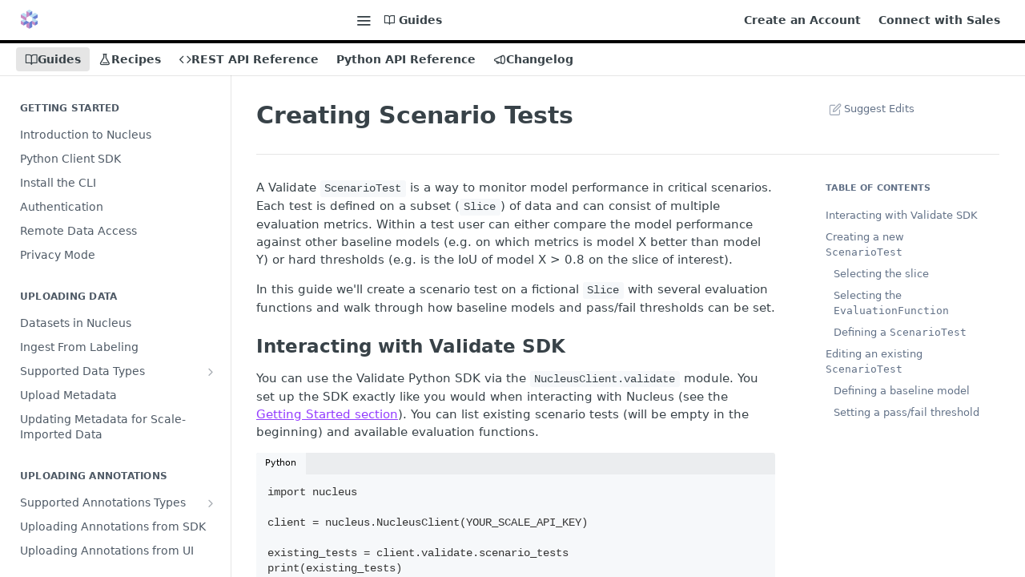

--- FILE ---
content_type: text/html; charset=utf-8
request_url: https://nucleus.scale.com/docs/creating-scenario-tests
body_size: 47942
content:
<!DOCTYPE html><html lang="en" style="" data-color-mode="light" class=" useReactApp  "><head><meta charset="utf-8"><meta name="readme-deploy" content="5.574.0"><meta name="readme-subdomain" content="scale-nucleus"><meta name="readme-version" content="1.1"><title>Creating Scenario Tests</title><meta name="description" content="A Validate ScenarioTest is a way to monitor model performance in critical scenarios. Each test is defined on a subset ( Slice ) of data and can consist of multiple evaluation metrics. Within a test user can either compare the model performance against other baseline models (e.g. on which metrics is ..." data-rh="true"><meta property="og:title" content="Creating Scenario Tests" data-rh="true"><meta property="og:description" content="A Validate ScenarioTest is a way to monitor model performance in critical scenarios. Each test is defined on a subset ( Slice ) of data and can consist of multiple evaluation metrics. Within a test user can either compare the model performance against other baseline models (e.g. on which metrics is ..." data-rh="true"><meta property="og:site_name" content="Nucleus"><meta name="twitter:title" content="Creating Scenario Tests" data-rh="true"><meta name="twitter:description" content="A Validate ScenarioTest is a way to monitor model performance in critical scenarios. Each test is defined on a subset ( Slice ) of data and can consist of multiple evaluation metrics. Within a test user can either compare the model performance against other baseline models (e.g. on which metrics is ..." data-rh="true"><meta name="twitter:card" content="summary_large_image"><meta name="viewport" content="width=device-width, initial-scale=1.0"><meta property="og:image" content="https://cdn.readme.io/og-image/create?type=docs&amp;title=Creating%20Scenario%20Tests&amp;projectTitle=Nucleus&amp;description=A%20Validate%20ScenarioTest%20is%20a%20way%20to%20monitor%20model%20performance%20in%20critical%20scenarios.%20Each%20test%20is%20defined%20on%20a%20subset%20(%20Slice%20)%20of%20data%20and%20can%20consist%20of%20multiple%20evaluation%20metrics.%20Within%20a%20test%20user%20can%20either%20compare%20the%20model%20performance%20against%20other%20baseline%20models%20(e.g.%20on%20which%20metrics%20is%20...&amp;logoUrl=https%3A%2F%2Ffiles.readme.io%2Fcdb51b8-nucleus.svg&amp;color=%23000&amp;variant=light" data-rh="true"><meta name="twitter:image" content="https://cdn.readme.io/og-image/create?type=docs&amp;title=Creating%20Scenario%20Tests&amp;projectTitle=Nucleus&amp;description=A%20Validate%20ScenarioTest%20is%20a%20way%20to%20monitor%20model%20performance%20in%20critical%20scenarios.%20Each%20test%20is%20defined%20on%20a%20subset%20(%20Slice%20)%20of%20data%20and%20can%20consist%20of%20multiple%20evaluation%20metrics.%20Within%20a%20test%20user%20can%20either%20compare%20the%20model%20performance%20against%20other%20baseline%20models%20(e.g.%20on%20which%20metrics%20is%20...&amp;logoUrl=https%3A%2F%2Ffiles.readme.io%2Fcdb51b8-nucleus.svg&amp;color=%23000&amp;variant=light" data-rh="true"><meta property="og:image:width" content="1200"><meta property="og:image:height" content="630"><link id="favicon" rel="shortcut icon" href="https://files.readme.io/7d3a61b-small-scale.png" type="image/png"><link rel="canonical" href="https://nucleus.scale.com/docs/creating-scenario-tests"><script src="https://cdn.readme.io/public/js/unauthorized-redirect.js?1768577999714"></script><script src="https://cdn.readme.io/public/js/cash-dom.min.js?1768577999714"></script><link data-chunk="Footer" rel="preload" as="style" href="https://cdn.readme.io/public/hub/web/Footer.7ca87f1efe735da787ba.css">
<link data-chunk="RDMD" rel="preload" as="style" href="https://cdn.readme.io/public/hub/web/RDMD.9331f322bb5b573f9d25.css">
<link data-chunk="RDMD" rel="preload" as="style" href="https://cdn.readme.io/public/hub/web/8788.4045910b170ecef2a9d6.css">
<link data-chunk="routes-Doc" rel="preload" as="style" href="https://cdn.readme.io/public/hub/web/routes-Doc.444ea9ddcc5e0873581c.css">
<link data-chunk="index" rel="preload" as="style" href="https://cdn.readme.io/public/hub/web/index.692323ff49c5ae77d41b.css">
<link data-chunk="Header" rel="preload" as="style" href="https://cdn.readme.io/public/hub/web/Header.3f100d0818bd9a0d962e.css">
<link data-chunk="main" rel="preload" as="style" href="https://cdn.readme.io/public/hub/web/main.2f0b1fcb0624f09ee5e5.css">
<link data-chunk="main" rel="preload" as="style" href="https://cdn.readme.io/public/hub/web/ui-styles.59ec1c636bb8cee5a6ef.css">
<link data-chunk="main" rel="preload" as="script" href="https://cdn.readme.io/public/hub/web/main.c93d062026bd26342f47.js">
<link data-chunk="routes-SuperHub" rel="preload" as="script" href="https://cdn.readme.io/public/hub/web/routes-SuperHub.bcb9b19cff85a0447a37.js">
<link data-chunk="Header" rel="preload" as="script" href="https://cdn.readme.io/public/hub/web/Header.0d0ace64749467b13d58.js">
<link data-chunk="core-icons-chevron-up-down-svg" rel="preload" as="script" href="https://cdn.readme.io/public/hub/web/core-icons.0723410dcfd0b81e45dd.js">
<link data-chunk="index" rel="preload" as="script" href="https://cdn.readme.io/public/hub/web/3766.649eaa2b700c2449e689.js">
<link data-chunk="index" rel="preload" as="script" href="https://cdn.readme.io/public/hub/web/6306.d91105b49ef3f33e4212.js">
<link data-chunk="index" rel="preload" as="script" href="https://cdn.readme.io/public/hub/web/6083.a6c01ccc57c962adc37b.js">
<link data-chunk="index" rel="preload" as="script" href="https://cdn.readme.io/public/hub/web/index.3aec959670cda5d8a082.js">
<link data-chunk="routes-Doc" rel="preload" as="script" href="https://cdn.readme.io/public/hub/web/6563.536d53a51a39205d3d9b.js">
<link data-chunk="routes-Doc" rel="preload" as="script" href="https://cdn.readme.io/public/hub/web/6146.f99bcbc8d654cc36d7c8.js">
<link data-chunk="routes-Doc" rel="preload" as="script" href="https://cdn.readme.io/public/hub/web/6652.3900ee39f7cfe0a89511.js">
<link data-chunk="routes-Doc" rel="preload" as="script" href="https://cdn.readme.io/public/hub/web/8836.dbe2a8b6a6809625282d.js">
<link data-chunk="routes-Doc" rel="preload" as="script" href="https://cdn.readme.io/public/hub/web/9711.6d6bb79d779138d9ffc5.js">
<link data-chunk="routes-Doc" rel="preload" as="script" href="https://cdn.readme.io/public/hub/web/9819.1dae18aeff002cf5bfcf.js">
<link data-chunk="routes-Doc" rel="preload" as="script" href="https://cdn.readme.io/public/hub/web/routes-Doc.c6271b20c2f53e4ba935.js">
<link data-chunk="RDMD" rel="preload" as="script" href="https://cdn.readme.io/public/hub/web/6123.a2ef3290db790599acca.js">
<link data-chunk="RDMD" rel="preload" as="script" href="https://cdn.readme.io/public/hub/web/3781.e78b96a01630dde138be.js">
<link data-chunk="RDMD" rel="preload" as="script" href="https://cdn.readme.io/public/hub/web/8424.7ca51ba764db137ea058.js">
<link data-chunk="RDMD" rel="preload" as="script" href="https://cdn.readme.io/public/hub/web/5492.8d1484b0863f28c489d8.js">
<link data-chunk="RDMD" rel="preload" as="script" href="https://cdn.readme.io/public/hub/web/9947.08b2610863d170f1b6c7.js">
<link data-chunk="RDMD" rel="preload" as="script" href="https://cdn.readme.io/public/hub/web/6349.d9da5fd0043c55243e87.js">
<link data-chunk="RDMD" rel="preload" as="script" href="https://cdn.readme.io/public/hub/web/5496.257552460969011bd54a.js">
<link data-chunk="RDMD" rel="preload" as="script" href="https://cdn.readme.io/public/hub/web/8075.0be98a9a012c59b7ace8.js">
<link data-chunk="RDMD" rel="preload" as="script" href="https://cdn.readme.io/public/hub/web/8788.a298145347768f6e8961.js">
<link data-chunk="RDMD" rel="preload" as="script" href="https://cdn.readme.io/public/hub/web/1165.43f3ae350454e5be0043.js">
<link data-chunk="RDMD" rel="preload" as="script" href="https://cdn.readme.io/public/hub/web/RDMD.919251738abc9bfd483d.js">
<link data-chunk="Footer" rel="preload" as="script" href="https://cdn.readme.io/public/hub/web/Footer.9f1a3307d1d61765d9bb.js">
<link data-chunk="main" rel="stylesheet" href="https://cdn.readme.io/public/hub/web/ui-styles.59ec1c636bb8cee5a6ef.css">
<link data-chunk="main" rel="stylesheet" href="https://cdn.readme.io/public/hub/web/main.2f0b1fcb0624f09ee5e5.css">
<link data-chunk="Header" rel="stylesheet" href="https://cdn.readme.io/public/hub/web/Header.3f100d0818bd9a0d962e.css">
<link data-chunk="index" rel="stylesheet" href="https://cdn.readme.io/public/hub/web/index.692323ff49c5ae77d41b.css">
<link data-chunk="routes-Doc" rel="stylesheet" href="https://cdn.readme.io/public/hub/web/routes-Doc.444ea9ddcc5e0873581c.css">
<link data-chunk="RDMD" rel="stylesheet" href="https://cdn.readme.io/public/hub/web/8788.4045910b170ecef2a9d6.css">
<link data-chunk="RDMD" rel="stylesheet" href="https://cdn.readme.io/public/hub/web/RDMD.9331f322bb5b573f9d25.css">
<link data-chunk="Footer" rel="stylesheet" href="https://cdn.readme.io/public/hub/web/Footer.7ca87f1efe735da787ba.css"><!-- CUSTOM CSS--><style title="rm-custom-css">:root{--project-color-primary:#000;--project-color-inverse:#fff;--recipe-button-color:#933CFF;--recipe-button-color-hover:#5f00d5;--recipe-button-color-active:#4800a2;--recipe-button-color-focus:rgba(147, 60, 255, 0.25);--recipe-button-color-disabled:#ffffff}[id=enterprise] .ReadMeUI[is=AlgoliaSearch]{--project-color-primary:#000;--project-color-inverse:#fff}a{color:var(--color-link-primary,#933cff)}a:hover{color:var(--color-link-primary-darken-5,#5f00d5)}a.text-muted:hover{color:var(--color-link-primary,#933cff)}.btn.btn-primary{background-color:#933cff}.btn.btn-primary:hover{background-color:#5f00d5}.theme-line #hub-landing-top h2{color:#933cff}#hub-landing-top .btn:hover{color:#933cff}.theme-line #hub-landing-top .btn:hover{color:#fff}.theme-solid header#hub-header #header-top{background-color:#000}.theme-solid.header-gradient header#hub-header #header-top{background:linear-gradient(to bottom,#000,#000)}.theme-solid.header-custom header#hub-header #header-top{background-image:url(undefined)}.theme-line header#hub-header #header-top{border-bottom-color:#000}.theme-line header#hub-header #header-top .btn{background-color:#000}header#hub-header #header-top #header-logo{width:35px;height:40px;margin-top:0;background-image:url(https://files.readme.io/cdb51b8-nucleus.svg)}#hub-subheader-parent #hub-subheader .hub-subheader-breadcrumbs .dropdown-menu a:hover{background-color:#000}#subheader-links a.active{color:#000!important;box-shadow:inset 0 -2px 0 #000}#subheader-links a:hover{color:#000!important;box-shadow:inset 0 -2px 0 #000;opacity:.7}.discussion .submit-vote.submit-vote-parent.voted a.submit-vote-button{background-color:#933cff}section#hub-discuss .discussion a .discuss-body h4{color:#933cff}section#hub-discuss .discussion a:hover .discuss-body h4{color:#5f00d5}#hub-subheader-parent #hub-subheader.sticky-header.sticky{border-bottom-color:#933cff}#hub-subheader-parent #hub-subheader.sticky-header.sticky .search-box{border-bottom-color:#933cff}#hub-search-results h3 em{color:#933cff}.main_background,.tag-item{background:#933cff!important}.main_background:hover{background:#5f00d5!important}.main_color{color:#000!important}.border_bottom_main_color{border-bottom:2px solid #000}.main_color_hover:hover{color:#000!important}section#hub-discuss h1{color:#933cff}#hub-reference .hub-api .api-definition .api-try-it-out.active{border-color:#933cff;background-color:#933cff}#hub-reference .hub-api .api-definition .api-try-it-out.active:hover{background-color:#5f00d5;border-color:#5f00d5}#hub-reference .hub-api .api-definition .api-try-it-out:hover{border-color:#933cff;color:#933cff}#hub-reference .hub-reference .logs .logs-empty .logs-login-button,#hub-reference .hub-reference .logs .logs-login .logs-login-button{background-color:var(--project-color-primary,#933cff);border-color:var(--project-color-primary,#933cff)}#hub-reference .hub-reference .logs .logs-empty .logs-login-button:hover,#hub-reference .hub-reference .logs .logs-login .logs-login-button:hover{background-color:#5f00d5;border-color:#5f00d5}#hub-reference .hub-reference .logs .logs-empty>svg>path,#hub-reference .hub-reference .logs .logs-login>svg>path{fill:#933cff;fill:var(--project-color-primary,#933cff)}#hub-reference .hub-reference .logs:last-child .logs-empty,#hub-reference .hub-reference .logs:last-child .logs-login{margin-bottom:35px}#hub-reference .hub-reference .hub-reference-section .hub-reference-left header .hub-reference-edit:hover{color:#933cff}.main-color-accent{border-bottom:3px solid #000;padding-bottom:8px}/*! BEGIN HUB_CUSTOM_STYLES */.cm-s-neo{display:inline-block}.form-control{font-family:'IBM Plex Mono',monospace}.field>.label>label.label-name{font-family:'IBM Plex Mono',monospace}.hub-lang{font-family:'IBM Plex Mono',Monaco,lucida console,monospace}.hub-auth-dropdown .row .col-xs-6:nth-child(2){display:none}input.InputGroup-input[name=pass]{display:none}.APIAuth span.InputGroup-prefix{display:none}.hub-auth-dropdown .row .col-xs-6:nth-child(1){flex-basis:100%;max-width:100%}.loginWithScale:hover{background-color:#fafafa;color:#444}section#hub-content header h2{font-size:26px}#hub-sidebar-content{margin-bottom:150px}@media screen and (max-width:600px){a.hub-reference-edit{display:none!important}}header#hub-header #header-top #header-logo{height:24px;margin-bottom:6px}body{font-family:'IBM Plex Sans',sans-serif}header#hub-header #header-top #header-nav-left li a,header#hub-header #header-top #header-nav-right li a{font-family:'IBM Plex Sans',sans-serif;color:#000!important;font-size:16px}.Header-leftADQdGVqx1wqU{display:flex}a.Button.Button_md.Button_slate_text.rm-Header-bottom-link:nth-of-type(4){order:2}/*! END HUB_CUSTOM_STYLES */</style><link href="https://fonts.googleapis.com/css2?family=IBM+Plex+Mono&display=swap" rel="stylesheet">
<link href="https://fonts.googleapis.com/css2?family=IBM+Plex+Sans&display=swap" rel="stylesheet">
<link href="https://fonts.googleapis.com/icon?family=Material+Icons" rel="stylesheet"><meta name="loadedProject" content="scale-nucleus"><script>var storedColorMode = `light` === 'system' ? window.localStorage.getItem('color-scheme') : `light`
document.querySelector('[data-color-mode]').setAttribute('data-color-mode', storedColorMode)</script><script id="config" type="application/json" data-json="{&quot;algoliaIndex&quot;:&quot;readme_search_v2&quot;,&quot;amplitude&quot;:{&quot;apiKey&quot;:&quot;dc8065a65ef83d6ad23e37aaf014fc84&quot;,&quot;enabled&quot;:true},&quot;asset_url&quot;:&quot;https://cdn.readme.io&quot;,&quot;domain&quot;:&quot;readme.io&quot;,&quot;domainFull&quot;:&quot;https://dash.readme.com&quot;,&quot;encryptedLocalStorageKey&quot;:&quot;ekfls-2025-03-27&quot;,&quot;fullstory&quot;:{&quot;enabled&quot;:true,&quot;orgId&quot;:&quot;FSV9A&quot;},&quot;git&quot;:{&quot;sync&quot;:{&quot;bitbucket&quot;:{&quot;installationLink&quot;:&quot;https://developer.atlassian.com/console/install/310151e6-ca1a-4a44-9af6-1b523fea0561?signature=AYABeMn9vqFkrg%2F1DrJAQxSyVf4AAAADAAdhd3Mta21zAEthcm46YXdzOmttczp1cy13ZXN0LTI6NzA5NTg3ODM1MjQzOmtleS83MDVlZDY3MC1mNTdjLTQxYjUtOWY5Yi1lM2YyZGNjMTQ2ZTcAuAECAQB4IOp8r3eKNYw8z2v%2FEq3%2FfvrZguoGsXpNSaDveR%2FF%2Fo0BHUxIjSWx71zNK2RycuMYSgAAAH4wfAYJKoZIhvcNAQcGoG8wbQIBADBoBgkqhkiG9w0BBwEwHgYJYIZIAWUDBAEuMBEEDOJgARbqndU9YM%2FRdQIBEIA7unpCah%2BIu53NA72LkkCDhNHOv%2BgRD7agXAO3jXqw0%2FAcBOB0%2F5LmpzB5f6B1HpkmsAN2i2SbsFL30nkAB2F3cy1rbXMAS2Fybjphd3M6a21zOmV1LXdlc3QtMTo3MDk1ODc4MzUyNDM6a2V5LzQ2MzBjZTZiLTAwYzMtNGRlMi04NzdiLTYyN2UyMDYwZTVjYwC4AQICAHijmwVTMt6Oj3F%2B0%2B0cVrojrS8yZ9ktpdfDxqPMSIkvHAGT%[base64]%2BMHwGCSqGSIb3DQEHBqBvMG0CAQAwaAYJKoZIhvcNAQcBMB4GCWCGSAFlAwQBLjARBAzzWhThsIgJwrr%2FY2ECARCAOxoaW9pob21lweyAfrIm6Fw7gd8D%2B%2F8LHk4rl3jjULDM35%2FVPuqBrqKunYZSVCCGNGB3RqpQJr%2FasASiAgAAAAAMAAAQAAAAAAAAAAAAAAAAAEokowLKsF1tMABEq%2BKNyJP%2F%2F%2F%2F%2FAAAAAQAAAAAAAAAAAAAAAQAAADJLzRcp6MkqKR43PUjOiRxxbxXYhLc6vFXEutK3%2BQ71yuPq4dC8pAHruOVQpvVcUSe8dptV8c7wR8BTJjv%2F%2FNe8r0g%3D&amp;product=bitbucket&quot;}}},&quot;metrics&quot;:{&quot;billingCronEnabled&quot;:&quot;true&quot;,&quot;dashUrl&quot;:&quot;https://m.readme.io&quot;,&quot;defaultUrl&quot;:&quot;https://m.readme.io&quot;,&quot;exportMaxRetries&quot;:12,&quot;wsUrl&quot;:&quot;wss://m.readme.io&quot;},&quot;micro&quot;:{&quot;baseUrl&quot;:&quot;https://micro-beta.readme.com&quot;},&quot;proxyUrl&quot;:&quot;https://try.readme.io&quot;,&quot;readmeRecaptchaSiteKey&quot;:&quot;6LesVBYpAAAAAESOCHOyo2kF9SZXPVb54Nwf3i2x&quot;,&quot;releaseVersion&quot;:&quot;5.574.0&quot;,&quot;reservedWords&quot;:{&quot;tools&quot;:[&quot;execute-request&quot;,&quot;get-code-snippet&quot;,&quot;get-endpoint&quot;,&quot;get-request-body&quot;,&quot;get-response-schema&quot;,&quot;get-server-variables&quot;,&quot;list-endpoints&quot;,&quot;list-security-schemes&quot;,&quot;list-specs&quot;,&quot;search-specs&quot;,&quot;search&quot;,&quot;fetch&quot;]},&quot;sentry&quot;:{&quot;dsn&quot;:&quot;https://3bbe57a973254129bcb93e47dc0cc46f@o343074.ingest.sentry.io/2052166&quot;,&quot;enabled&quot;:true},&quot;shMigration&quot;:{&quot;promoVideo&quot;:&quot;&quot;,&quot;forceWaitlist&quot;:false,&quot;migrationPreview&quot;:false},&quot;sslBaseDomain&quot;:&quot;readmessl.com&quot;,&quot;sslGenerationService&quot;:&quot;ssl.readmessl.com&quot;,&quot;stripePk&quot;:&quot;pk_live_5103PML2qXbDukVh7GDAkQoR4NSuLqy8idd5xtdm9407XdPR6o3bo663C1ruEGhXJjpnb2YCpj8EU1UvQYanuCjtr00t1DRCf2a&quot;,&quot;superHub&quot;:{&quot;newProjectsEnabled&quot;:true},&quot;wootric&quot;:{&quot;accountToken&quot;:&quot;NPS-122b75a4&quot;,&quot;enabled&quot;:true}}"></script></head><body class="body-none theme-line header-solid header-bg-size-auto header-bg-pos-tl header-overlay-triangles reference-layout-column lumosity-dark "><div id="ssr-top"></div><div id="ssr-main"><div class="App ThemeContext ThemeContext_dark ThemeContext_classic ThemeContext_line" style="--color-primary:#000;--color-primary-inverse:#fff;--color-primary-alt:#000000;--color-primary-darken-10:#000000;--color-primary-darken-20:#000000;--color-primary-alpha-25:rgba(0, 0, 0, 0.25);--color-link-primary:#933CFF;--color-link-primary-darken-5:#8522ff;--color-link-primary-darken-10:#7709ff;--color-link-primary-darken-20:#5f00d5;--color-link-primary-alpha-50:rgba(147, 60, 255, 0.5);--color-link-primary-alpha-25:rgba(147, 60, 255, 0.25);--color-link-background:rgba(147, 60, 255, 0.09);--color-link-text:#fff;--color-login-link:#018ef5;--color-login-link-text:#fff;--color-login-link-darken-10:#0171c2;--color-login-link-primary-alpha-50:rgba(1, 142, 245, 0.5)"><div class="ContentWithOwlbotx4PaFDoA1KMz"><div class="ContentWithOwlbot-content2X1XexaN8Lf2"><header class="Header3zzata9F_ZPQ rm-Header_classic rm-Header Header-links-buttons"><div class="rm-Header-top Header-topuTMpygDG4e1V Header-top_classic3g7Q6zoBy8zh"><div class="rm-Container rm-Container_flex"><div style="outline:none" tabindex="-1"><a href="#content" target="_self" class="Button Button_md rm-JumpTo Header-jumpTo3IWKQXmhSI5D Button_primary">Jump to Content</a></div><div class="rm-Header-left Header-leftADQdGVqx1wqU"><a class="rm-Logo Header-logo1Xy41PtkzbdG" href="/docs" target="_self"><img alt="Nucleus" class="rm-Logo-img Header-logo-img3YvV4lcGKkeb" src="https://files.readme.io/cdb51b8-nucleus.svg"/></a></div><div class="rm-Header-left Header-leftADQdGVqx1wqU Header-left_mobile1RG-X93lx6PF"><div><button aria-label="Toggle navigation menu" class="icon-menu menu3d6DYNDa3tk5" type="button"></button><div class=""><div class="Flyout95xhYIIoTKtc undefined rm-Flyout" data-testid="flyout"><div class="MobileFlyout1hHJpUd-nYkd"><a aria-current="page" class="rm-MobileFlyout-item NavItem-item1gDDTqaXGhm1 NavItem-item_mobile1qG3gd-Mkck-  active" href="/docs" target="_self"><i class="icon-guides NavItem-badge1qOxpfTiALoz rm-Header-bottom-link-icon"></i><span class="NavItem-textSlZuuL489uiw">Guides</span></a><a class="rm-MobileFlyout-item NavItem-item1gDDTqaXGhm1 NavItem-item_mobile1qG3gd-Mkck- " href="/recipes" target="_self"><i class="icon-recipes NavItem-badge1qOxpfTiALoz rm-Header-bottom-link-icon"></i><span class="NavItem-textSlZuuL489uiw">Recipes</span></a><a class="rm-MobileFlyout-item NavItem-item1gDDTqaXGhm1 NavItem-item_mobile1qG3gd-Mkck- " href="/reference" target="_self"><i class="icon-references NavItem-badge1qOxpfTiALoz rm-Header-bottom-link-icon"></i><span class="NavItem-textSlZuuL489uiw">REST API Reference</span></a><a class="rm-MobileFlyout-item NavItem-item1gDDTqaXGhm1 NavItem-item_mobile1qG3gd-Mkck- " href="/changelog" target="_self"><i class="icon-changelog NavItem-badge1qOxpfTiALoz rm-Header-bottom-link-icon"></i><span class="NavItem-textSlZuuL489uiw">Changelog</span></a><a class="rm-MobileFlyout-item NavItem-item1gDDTqaXGhm1 NavItem-item_mobile1qG3gd-Mkck- " href="https://docs.nucleus.scale.com/" rel="noopener" target="_blank" to="https://docs.nucleus.scale.com/"><span class="NavItem-textSlZuuL489uiw">Python API Reference</span></a><hr class="MobileFlyout-divider10xf7R2X1MeW"/><a class="rm-MobileFlyout-item NavItem-item1gDDTqaXGhm1 NavItem-item_mobile1qG3gd-Mkck- NavItem_dropdown-muted1xJVuczwGc74" href="https://dashboard.scale.com/signup" rel="noopener" target="_blank" to="https://dashboard.scale.com/signup">Create an Account</a><a class="rm-MobileFlyout-item NavItem-item1gDDTqaXGhm1 NavItem-item_mobile1qG3gd-Mkck- NavItem_dropdown-muted1xJVuczwGc74" href="https://scale.com/sales" rel="noopener" target="_blank" to="https://scale.com/sales">Connect with Sales</a><a class="MobileFlyout-logo3Lq1eTlk1K76 Header-logo1Xy41PtkzbdG rm-Logo" href="/docs" target="_self"><img alt="Nucleus" class="Header-logo-img3YvV4lcGKkeb rm-Logo-img" src="https://files.readme.io/cdb51b8-nucleus.svg"/></a></div></div></div></div><div class="Header-left-nav2xWPWMNHOGf_"><i aria-hidden="true" class="icon-guides Header-left-nav-icon10glJKFwewOv"></i>Guides</div></div><div class="rm-Header-right Header-right21PC2XTT6aMg"><span class="Header-right_desktop14ja01RUQ7HE"><a class="Button Button_md rm-Header-link rm-Header-top-link Button_slate_text Header-link2tXYTgXq85zW" href="https://dashboard.scale.com/signup" target="_self" to="https://dashboard.scale.com/signup">Create an Account</a><a class="Button Button_md rm-Header-link rm-Header-top-link Button_slate_text Header-link2tXYTgXq85zW" href="https://scale.com/sales" target="_self" to="https://scale.com/sales">Connect with Sales</a></span><div class="Header-searchtb6Foi0-D9Vx"><button aria-label="Search ⌘k" class="rm-SearchToggle" data-symbol="⌘"><div class="rm-SearchToggle-icon icon-search1"></div></button></div></div></div></div><div class="Header-bottom2eLKOFXMEmh5 Header-bottom_classic rm-Header-bottom"><div class="rm-Container rm-Container_flex"><nav aria-label="Primary navigation" class="Header-leftADQdGVqx1wqU Header-subnavnVH8URdkgvEl" role="navigation"><a aria-current="page" class="Button Button_md rm-Header-link rm-Header-bottom-link Button_slate_text Header-bottom-link_mobile  active" href="/docs" target="_self"><i class="icon-guides rm-Header-bottom-link-icon"></i><span>Guides</span></a><a class="Button Button_md rm-Header-link rm-Header-bottom-link Button_slate_text Header-bottom-link_mobile " href="/recipes" target="_self"><i class="icon-recipes rm-Header-bottom-link-icon"></i><span>Recipes</span></a><a class="Button Button_md rm-Header-link rm-Header-bottom-link Button_slate_text Header-bottom-link_mobile " href="/reference" target="_self"><i class="icon-references rm-Header-bottom-link-icon"></i><span>REST API Reference</span></a><a class="Button Button_md rm-Header-link rm-Header-bottom-link Button_slate_text Header-bottom-link_mobile " href="/changelog" target="_self"><i class="icon-changelog rm-Header-bottom-link-icon"></i><span>Changelog</span></a><a class="Button Button_md rm-Header-link rm-Header-bottom-link Button_slate_text Header-bottom-link_mobile " href="https://docs.nucleus.scale.com/" target="_self" to="https://docs.nucleus.scale.com/"><span>Python API Reference</span></a><div class="Header-subnav-tabyNLkcOA6xAra" style="transform:translateX(0px);width:0"></div></nav><button align="center" justify="between" style="--flex-gap:var(--xs)" class="Button Button_sm Flex Flex_row MobileSubnav1DsTfasXloM2 Button_contrast Button_contrast_outline" type="button"><span class="Button-label">Creating Scenario Tests</span><span class="IconWrapper Icon-wrapper2z2wVIeGsiUy"><svg fill="none" viewBox="0 0 24 24" class="Icon Icon3_D2ysxFZ_ll Icon-svg2Lm7f6G9Ly5a" data-name="chevron-up-down" role="img" style="--icon-color:inherit;--icon-size:inherit;--icon-stroke-width:2px"><path stroke="currentColor" stroke-linecap="round" stroke-linejoin="round" d="m6 16 6 6 6-6M18 8l-6-6-6 6" class="icon-stroke-width"></path></svg></span></button></div></div><div class="hub-search-results--reactApp " id="hub-search-results"><div class="hub-container"><div class="modal-backdrop show-modal rm-SearchModal" role="button" tabindex="0"></div></div></div></header><main class="rm-Guides"><div class="rm-Container rm-Container_flex"><nav aria-label="Secondary navigation" class="rm-Sidebar hub-sidebar reference-redesign Nav3C5f8FcjkaHj rm-Sidebar_guides" id="hub-sidebar" role="navigation"><div class="Sidebar1t2G1ZJq-vU1 rm-Sidebar hub-sidebar-content"><section class="Sidebar-listWrapper6Q9_yUrG906C rm-Sidebar-section"><h2 class="Sidebar-headingTRQyOa2pk0gh rm-Sidebar-heading">Getting Started</h2><ul class="Sidebar-list_sidebarLayout3RaX72iQNOEI Sidebar-list3cZWQLaBf9k8 rm-Sidebar-list"><li class="Sidebar-item23D-2Kd61_k3"><a class="Sidebar-link2Dsha-r-GKh2 childless text-wrap rm-Sidebar-link" target="_self" href="/docs/getting-started"><span class="Sidebar-link-textLuTE1ySm4Kqn"><span class="Sidebar-link-text_label1gCT_uPnx7Gu">Introduction to Nucleus</span></span></a></li><li class="Sidebar-item23D-2Kd61_k3"><a class="Sidebar-link2Dsha-r-GKh2 childless text-wrap rm-Sidebar-link" target="_self" href="/docs/python-client-sdk"><span class="Sidebar-link-textLuTE1ySm4Kqn"><span class="Sidebar-link-text_label1gCT_uPnx7Gu">Python Client SDK</span></span></a></li><li class="Sidebar-item23D-2Kd61_k3"><a class="Sidebar-link2Dsha-r-GKh2 childless text-wrap rm-Sidebar-link" target="_self" href="/docs/install-the-cli"><span class="Sidebar-link-textLuTE1ySm4Kqn"><span class="Sidebar-link-text_label1gCT_uPnx7Gu">Install the CLI</span></span></a></li><li class="Sidebar-item23D-2Kd61_k3"><a class="Sidebar-link2Dsha-r-GKh2 childless text-wrap rm-Sidebar-link" target="_self" href="/docs/authentication"><span class="Sidebar-link-textLuTE1ySm4Kqn"><span class="Sidebar-link-text_label1gCT_uPnx7Gu">Authentication</span></span></a></li><li class="Sidebar-item23D-2Kd61_k3"><a class="Sidebar-link2Dsha-r-GKh2 childless text-wrap rm-Sidebar-link" target="_self" href="/docs/remote-data-access"><span class="Sidebar-link-textLuTE1ySm4Kqn"><span class="Sidebar-link-text_label1gCT_uPnx7Gu">Remote Data Access</span></span></a></li><li class="Sidebar-item23D-2Kd61_k3"><a class="Sidebar-link2Dsha-r-GKh2 childless text-wrap rm-Sidebar-link" target="_self" href="/docs/privacy-mode"><span class="Sidebar-link-textLuTE1ySm4Kqn"><span class="Sidebar-link-text_label1gCT_uPnx7Gu">Privacy Mode</span></span></a></li></ul></section><section class="Sidebar-listWrapper6Q9_yUrG906C rm-Sidebar-section"><h2 class="Sidebar-headingTRQyOa2pk0gh rm-Sidebar-heading">Uploading Data</h2><ul class="Sidebar-list_sidebarLayout3RaX72iQNOEI Sidebar-list3cZWQLaBf9k8 rm-Sidebar-list"><li class="Sidebar-item23D-2Kd61_k3"><a class="Sidebar-link2Dsha-r-GKh2 childless text-wrap rm-Sidebar-link" target="_self" href="/docs/datasets-in-nucleus"><span class="Sidebar-link-textLuTE1ySm4Kqn"><span class="Sidebar-link-text_label1gCT_uPnx7Gu">Datasets in Nucleus</span></span></a></li><li class="Sidebar-item23D-2Kd61_k3"><a class="Sidebar-link2Dsha-r-GKh2 childless text-wrap rm-Sidebar-link" target="_self" href="/docs/ingest-from-labeling"><span class="Sidebar-link-textLuTE1ySm4Kqn"><span class="Sidebar-link-text_label1gCT_uPnx7Gu">Ingest From Labeling</span></span></a></li><li class="Sidebar-item23D-2Kd61_k3"><a class="Sidebar-link2Dsha-r-GKh2 Sidebar-link_parent text-wrap rm-Sidebar-link" target="_self" href="/docs/uploading-images"><span class="Sidebar-link-textLuTE1ySm4Kqn"><span class="Sidebar-link-text_label1gCT_uPnx7Gu">Supported Data Types</span></span><button aria-expanded="false" aria-label="Show subpages for Supported Data Types" class="Sidebar-link-buttonWrapper3hnFHNku8_BJ" type="button"><i aria-hidden="true" class="Sidebar-link-iconnjiqEiZlPn0W Sidebar-link-expandIcon2yVH6SarI6NW icon-chevron-rightward"></i></button></a><ul class="subpages Sidebar-list3cZWQLaBf9k8 rm-Sidebar-list"><li class="Sidebar-item23D-2Kd61_k3"><a class="Sidebar-link2Dsha-r-GKh2 childless subpage text-wrap rm-Sidebar-link" target="_self" href="/docs/uploading-images"><span class="Sidebar-link-textLuTE1ySm4Kqn"><span class="Sidebar-link-text_label1gCT_uPnx7Gu">Image Dataset</span></span></a></li><li class="Sidebar-item23D-2Kd61_k3"><a class="Sidebar-link2Dsha-r-GKh2 childless subpage text-wrap rm-Sidebar-link" target="_self" href="/docs/uploading-videos"><span class="Sidebar-link-textLuTE1ySm4Kqn"><span class="Sidebar-link-text_label1gCT_uPnx7Gu">Video Dataset</span></span></a></li><li class="Sidebar-item23D-2Kd61_k3"><a class="Sidebar-link2Dsha-r-GKh2 childless subpage text-wrap rm-Sidebar-link" target="_self" href="/docs/uploading-3d-data"><span class="Sidebar-link-textLuTE1ySm4Kqn"><span class="Sidebar-link-text_label1gCT_uPnx7Gu">Lidar Dataset</span></span></a></li></ul></li><li class="Sidebar-item23D-2Kd61_k3"><a class="Sidebar-link2Dsha-r-GKh2 childless text-wrap rm-Sidebar-link" target="_self" href="/docs/upload-metadata"><span class="Sidebar-link-textLuTE1ySm4Kqn"><span class="Sidebar-link-text_label1gCT_uPnx7Gu">Upload Metadata</span></span></a></li><li class="Sidebar-item23D-2Kd61_k3"><a class="Sidebar-link2Dsha-r-GKh2 childless text-wrap rm-Sidebar-link" target="_self" href="/docs/updating-metadata-for-scale-imported-data"><span class="Sidebar-link-textLuTE1ySm4Kqn"><span class="Sidebar-link-text_label1gCT_uPnx7Gu">Updating Metadata for Scale-Imported Data</span></span></a></li></ul></section><section class="Sidebar-listWrapper6Q9_yUrG906C rm-Sidebar-section"><h2 class="Sidebar-headingTRQyOa2pk0gh rm-Sidebar-heading">Uploading Annotations</h2><ul class="Sidebar-list_sidebarLayout3RaX72iQNOEI Sidebar-list3cZWQLaBf9k8 rm-Sidebar-list"><li class="Sidebar-item23D-2Kd61_k3"><a class="Sidebar-link2Dsha-r-GKh2 Sidebar-link_parent text-wrap rm-Sidebar-link" target="_self" href="/docs/ground-truth-annotations-in-nucleus"><span class="Sidebar-link-textLuTE1ySm4Kqn"><span class="Sidebar-link-text_label1gCT_uPnx7Gu">Supported Annotations Types</span></span><button aria-expanded="false" aria-label="Show subpages for Supported Annotations Types" class="Sidebar-link-buttonWrapper3hnFHNku8_BJ" type="button"><i aria-hidden="true" class="Sidebar-link-iconnjiqEiZlPn0W Sidebar-link-expandIcon2yVH6SarI6NW icon-chevron-rightward"></i></button></a><ul class="subpages Sidebar-list3cZWQLaBf9k8 rm-Sidebar-list"><li class="Sidebar-item23D-2Kd61_k3"><a class="Sidebar-link2Dsha-r-GKh2 childless subpage text-wrap rm-Sidebar-link" target="_self" href="/docs/geometric-annotations"><span class="Sidebar-link-textLuTE1ySm4Kqn"><span class="Sidebar-link-text_label1gCT_uPnx7Gu">Geometric (Box, Polygon, Line, Keypoints, Cuboid) Annotations</span></span></a></li><li class="Sidebar-item23D-2Kd61_k3"><a class="Sidebar-link2Dsha-r-GKh2 childless subpage text-wrap rm-Sidebar-link" target="_self" href="/docs/segmentation-annotations"><span class="Sidebar-link-textLuTE1ySm4Kqn"><span class="Sidebar-link-text_label1gCT_uPnx7Gu">Segmentation Annotations</span></span></a></li><li class="Sidebar-item23D-2Kd61_k3"><a class="Sidebar-link2Dsha-r-GKh2 childless subpage text-wrap rm-Sidebar-link" target="_self" href="/docs/category-annotations"><span class="Sidebar-link-textLuTE1ySm4Kqn"><span class="Sidebar-link-text_label1gCT_uPnx7Gu">Category Annotations</span></span></a></li></ul></li><li class="Sidebar-item23D-2Kd61_k3"><a class="Sidebar-link2Dsha-r-GKh2 childless text-wrap rm-Sidebar-link" target="_self" href="/docs/uploading-annotations"><span class="Sidebar-link-textLuTE1ySm4Kqn"><span class="Sidebar-link-text_label1gCT_uPnx7Gu">Uploading Annotations from SDK</span></span></a></li><li class="Sidebar-item23D-2Kd61_k3"><a class="Sidebar-link2Dsha-r-GKh2 childless text-wrap rm-Sidebar-link" target="_self" href="/docs/uploading-annotations-from-ui"><span class="Sidebar-link-textLuTE1ySm4Kqn"><span class="Sidebar-link-text_label1gCT_uPnx7Gu">Uploading Annotations from UI</span></span></a></li></ul></section><section class="Sidebar-listWrapper6Q9_yUrG906C rm-Sidebar-section"><h2 class="Sidebar-headingTRQyOa2pk0gh rm-Sidebar-heading">Uploading Models</h2><ul class="Sidebar-list_sidebarLayout3RaX72iQNOEI Sidebar-list3cZWQLaBf9k8 rm-Sidebar-list"><li class="Sidebar-item23D-2Kd61_k3"><a class="Sidebar-link2Dsha-r-GKh2 childless text-wrap rm-Sidebar-link" target="_self" href="/docs/models-in-nucleus"><span class="Sidebar-link-textLuTE1ySm4Kqn"><span class="Sidebar-link-text_label1gCT_uPnx7Gu">Models in Nucleus</span></span></a></li><li class="Sidebar-item23D-2Kd61_k3"><a class="Sidebar-link2Dsha-r-GKh2 Sidebar-link_parent text-wrap rm-Sidebar-link" target="_self" href="/docs/uploading-model-predictions-1"><span class="Sidebar-link-textLuTE1ySm4Kqn"><span class="Sidebar-link-text_label1gCT_uPnx7Gu">Uploading Model Predictions</span></span><button aria-expanded="false" aria-label="Show subpages for Uploading Model Predictions" class="Sidebar-link-buttonWrapper3hnFHNku8_BJ" type="button"><i aria-hidden="true" class="Sidebar-link-iconnjiqEiZlPn0W Sidebar-link-expandIcon2yVH6SarI6NW icon-chevron-rightward"></i></button></a><ul class="subpages Sidebar-list3cZWQLaBf9k8 rm-Sidebar-list"><li class="Sidebar-item23D-2Kd61_k3"><a class="Sidebar-link2Dsha-r-GKh2 childless subpage text-wrap rm-Sidebar-link" target="_self" href="/docs/uploading-predictions"><span class="Sidebar-link-textLuTE1ySm4Kqn"><span class="Sidebar-link-text_label1gCT_uPnx7Gu">Uploading Predictions</span></span></a></li><li class="Sidebar-item23D-2Kd61_k3"><a class="Sidebar-link2Dsha-r-GKh2 childless subpage text-wrap rm-Sidebar-link" target="_self" href="/docs/segmentation-predictions"><span class="Sidebar-link-textLuTE1ySm4Kqn"><span class="Sidebar-link-text_label1gCT_uPnx7Gu">Segmentation Predictions</span></span></a></li><li class="Sidebar-item23D-2Kd61_k3"><a class="Sidebar-link2Dsha-r-GKh2 childless subpage text-wrap rm-Sidebar-link" target="_self" href="/docs/category-predictions"><span class="Sidebar-link-textLuTE1ySm4Kqn"><span class="Sidebar-link-text_label1gCT_uPnx7Gu">Category Predictions</span></span></a></li><li class="Sidebar-item23D-2Kd61_k3"><a class="Sidebar-link2Dsha-r-GKh2 childless subpage text-wrap rm-Sidebar-link" target="_self" href="/docs/geometric-predictions"><span class="Sidebar-link-textLuTE1ySm4Kqn"><span class="Sidebar-link-text_label1gCT_uPnx7Gu">Geometric (Box, Polygon, Line, Keypoints, Cuboid) Predictions</span></span></a></li></ul></li><li class="Sidebar-item23D-2Kd61_k3"><a class="Sidebar-link2Dsha-r-GKh2 Sidebar-link_parent text-wrap rm-Sidebar-link" target="_self" href="/docs/introduction-to-launch"><span class="Sidebar-link-textLuTE1ySm4Kqn"><span class="Sidebar-link-text_label1gCT_uPnx7Gu">Hosting Custom Models</span></span><button aria-expanded="false" aria-label="Show subpages for Hosting Custom Models" class="Sidebar-link-buttonWrapper3hnFHNku8_BJ" type="button"><i aria-hidden="true" class="Sidebar-link-iconnjiqEiZlPn0W Sidebar-link-expandIcon2yVH6SarI6NW icon-chevron-rightward"></i></button></a><ul class="subpages Sidebar-list3cZWQLaBf9k8 rm-Sidebar-list"><li class="Sidebar-item23D-2Kd61_k3"><a class="Sidebar-link2Dsha-r-GKh2 childless subpage text-wrap rm-Sidebar-link" target="_self" href="/docs/introduction-to-launch"><span class="Sidebar-link-textLuTE1ySm4Kqn"><span class="Sidebar-link-text_label1gCT_uPnx7Gu">Introduction to Launch</span></span></a></li><li class="Sidebar-item23D-2Kd61_k3"><a class="Sidebar-link2Dsha-r-GKh2 childless subpage text-wrap rm-Sidebar-link" target="_self" href="/docs/create-a-model-bundle"><span class="Sidebar-link-textLuTE1ySm4Kqn"><span class="Sidebar-link-text_label1gCT_uPnx7Gu">Create a Model Bundle</span></span></a></li><li class="Sidebar-item23D-2Kd61_k3"><a class="Sidebar-link2Dsha-r-GKh2 childless subpage text-wrap rm-Sidebar-link" target="_self" href="/docs/test-model-bundle"><span class="Sidebar-link-textLuTE1ySm4Kqn"><span class="Sidebar-link-text_label1gCT_uPnx7Gu">Test Model Bundle</span></span></a></li><li class="Sidebar-item23D-2Kd61_k3"><a class="Sidebar-link2Dsha-r-GKh2 childless subpage text-wrap rm-Sidebar-link" target="_self" href="/docs/upload-model-bundle"><span class="Sidebar-link-textLuTE1ySm4Kqn"><span class="Sidebar-link-text_label1gCT_uPnx7Gu">Upload Model Bundle</span></span></a></li><li class="Sidebar-item23D-2Kd61_k3"><a class="Sidebar-link2Dsha-r-GKh2 childless subpage text-wrap rm-Sidebar-link" target="_self" href="/docs/run-model-inference-to-generate-predictions"><span class="Sidebar-link-textLuTE1ySm4Kqn"><span class="Sidebar-link-text_label1gCT_uPnx7Gu">Run Model Inference to Generate Predictions</span></span></a></li><li class="Sidebar-item23D-2Kd61_k3"><a class="Sidebar-link2Dsha-r-GKh2 childless subpage text-wrap rm-Sidebar-link" target="_self" href="/docs/hardware-used"><span class="Sidebar-link-textLuTE1ySm4Kqn"><span class="Sidebar-link-text_label1gCT_uPnx7Gu">Hardware Used</span></span></a></li></ul></li><li class="Sidebar-item23D-2Kd61_k3"><a class="Sidebar-link2Dsha-r-GKh2 childless text-wrap rm-Sidebar-link" target="_self" href="/docs/calculate-evaluation-metrics"><span class="Sidebar-link-textLuTE1ySm4Kqn"><span class="Sidebar-link-text_label1gCT_uPnx7Gu">Calculate Evaluation Metrics</span></span></a></li></ul></section><section class="Sidebar-listWrapper6Q9_yUrG906C rm-Sidebar-section"><h2 class="Sidebar-headingTRQyOa2pk0gh rm-Sidebar-heading">Exporting Data</h2><ul class="Sidebar-list_sidebarLayout3RaX72iQNOEI Sidebar-list3cZWQLaBf9k8 rm-Sidebar-list"><li class="Sidebar-item23D-2Kd61_k3"><a class="Sidebar-link2Dsha-r-GKh2 childless text-wrap rm-Sidebar-link" target="_self" href="/docs/send-to-labeling"><span class="Sidebar-link-textLuTE1ySm4Kqn"><span class="Sidebar-link-text_label1gCT_uPnx7Gu">Send to Labeling</span></span></a></li><li class="Sidebar-item23D-2Kd61_k3"><a class="Sidebar-link2Dsha-r-GKh2 childless text-wrap rm-Sidebar-link" target="_self" href="/docs/batch-export"><span class="Sidebar-link-textLuTE1ySm4Kqn"><span class="Sidebar-link-text_label1gCT_uPnx7Gu">Batch Export</span></span></a></li><li class="Sidebar-item23D-2Kd61_k3"><a class="Sidebar-link2Dsha-r-GKh2 childless text-wrap rm-Sidebar-link" target="_self" href="/docs/export-autotag-items"><span class="Sidebar-link-textLuTE1ySm4Kqn"><span class="Sidebar-link-text_label1gCT_uPnx7Gu">Export Autotag Items</span></span></a></li><li class="Sidebar-item23D-2Kd61_k3"><a class="Sidebar-link2Dsha-r-GKh2 childless text-wrap rm-Sidebar-link" target="_self" href="/docs/export-embeddings"><span class="Sidebar-link-textLuTE1ySm4Kqn"><span class="Sidebar-link-text_label1gCT_uPnx7Gu">Export Embeddings</span></span></a></li></ul></section><section class="Sidebar-listWrapper6Q9_yUrG906C rm-Sidebar-section"><h2 class="Sidebar-headingTRQyOa2pk0gh rm-Sidebar-heading">Workflow Guides</h2><ul class="Sidebar-list_sidebarLayout3RaX72iQNOEI Sidebar-list3cZWQLaBf9k8 rm-Sidebar-list"><li class="Sidebar-item23D-2Kd61_k3"><a class="Sidebar-link2Dsha-r-GKh2 Sidebar-link_parent text-wrap rm-Sidebar-link" target="_self" href="/docs/find-similar-rare-samples"><span class="Sidebar-link-textLuTE1ySm4Kqn"><span class="Sidebar-link-text_label1gCT_uPnx7Gu">Exploration and Curation</span></span><button aria-expanded="false" aria-label="Show subpages for Exploration and Curation" class="Sidebar-link-buttonWrapper3hnFHNku8_BJ" type="button"><i aria-hidden="true" class="Sidebar-link-iconnjiqEiZlPn0W Sidebar-link-expandIcon2yVH6SarI6NW icon-chevron-rightward"></i></button></a><ul class="subpages Sidebar-list3cZWQLaBf9k8 rm-Sidebar-list"><li class="Sidebar-item23D-2Kd61_k3"><a class="Sidebar-link2Dsha-r-GKh2 childless subpage text-wrap rm-Sidebar-link" target="_self" href="/docs/find-similar-rare-samples"><span class="Sidebar-link-textLuTE1ySm4Kqn"><span class="Sidebar-link-text_label1gCT_uPnx7Gu">Find Rare Edge Cases</span></span></a></li><li class="Sidebar-item23D-2Kd61_k3"><a class="Sidebar-link2Dsha-r-GKh2 childless subpage text-wrap rm-Sidebar-link" target="_self" href="/docs/find-dat-via-custom-metadata"><span class="Sidebar-link-textLuTE1ySm4Kqn"><span class="Sidebar-link-text_label1gCT_uPnx7Gu">Find Data Via Arbitrary Metadata</span></span></a></li><li class="Sidebar-item23D-2Kd61_k3"><a class="Sidebar-link2Dsha-r-GKh2 childless subpage text-wrap rm-Sidebar-link" target="_self" href="/docs/find-arbitrary-objects-scenarios"><span class="Sidebar-link-textLuTE1ySm4Kqn"><span class="Sidebar-link-text_label1gCT_uPnx7Gu">Find Arbitrary Objects / Scenarios</span></span></a></li><li class="Sidebar-item23D-2Kd61_k3"><a class="Sidebar-link2Dsha-r-GKh2 childless subpage text-wrap rm-Sidebar-link" target="_self" href="/docs/understand-class-distribution"><span class="Sidebar-link-textLuTE1ySm4Kqn"><span class="Sidebar-link-text_label1gCT_uPnx7Gu">Understand Class Distribution</span></span></a></li><li class="Sidebar-item23D-2Kd61_k3"><a class="Sidebar-link2Dsha-r-GKh2 childless subpage text-wrap rm-Sidebar-link" target="_self" href="/docs/run-inference-with-standard-models"><span class="Sidebar-link-textLuTE1ySm4Kqn"><span class="Sidebar-link-text_label1gCT_uPnx7Gu">Run Inference with Standard Models</span></span></a></li><li class="Sidebar-item23D-2Kd61_k3"><a class="Sidebar-link2Dsha-r-GKh2 childless subpage text-wrap rm-Sidebar-link" target="_self" href="/docs/save-share-data-subsets"><span class="Sidebar-link-textLuTE1ySm4Kqn"><span class="Sidebar-link-text_label1gCT_uPnx7Gu">Save &amp; Share Data Subsets</span></span></a></li><li class="Sidebar-item23D-2Kd61_k3"><a class="Sidebar-link2Dsha-r-GKh2 childless subpage text-wrap rm-Sidebar-link" target="_self" href="/docs/smart-sample"><span class="Sidebar-link-textLuTE1ySm4Kqn"><span class="Sidebar-link-text_label1gCT_uPnx7Gu">Smart Sample</span></span></a></li><li class="Sidebar-item23D-2Kd61_k3"><a class="Sidebar-link2Dsha-r-GKh2 childless subpage text-wrap rm-Sidebar-link" target="_self" href="/docs/run-afm-1-in-nucleus"><span class="Sidebar-link-textLuTE1ySm4Kqn"><span class="Sidebar-link-text_label1gCT_uPnx7Gu">Run AFM-1 in Nucleus</span></span></a></li></ul></li><li class="Sidebar-item23D-2Kd61_k3"><a class="Sidebar-link2Dsha-r-GKh2 Sidebar-link_parent text-wrap rm-Sidebar-link" target="_self" href="/docs/find-missing-annotations"><span class="Sidebar-link-textLuTE1ySm4Kqn"><span class="Sidebar-link-text_label1gCT_uPnx7Gu">Data and Ground Truth QA</span></span><button aria-expanded="false" aria-label="Show subpages for Data and Ground Truth QA" class="Sidebar-link-buttonWrapper3hnFHNku8_BJ" type="button"><i aria-hidden="true" class="Sidebar-link-iconnjiqEiZlPn0W Sidebar-link-expandIcon2yVH6SarI6NW icon-chevron-rightward"></i></button></a><ul class="subpages Sidebar-list3cZWQLaBf9k8 rm-Sidebar-list"><li class="Sidebar-item23D-2Kd61_k3"><a class="Sidebar-link2Dsha-r-GKh2 childless subpage text-wrap rm-Sidebar-link" target="_self" href="/docs/find-missing-annotations"><span class="Sidebar-link-textLuTE1ySm4Kqn"><span class="Sidebar-link-text_label1gCT_uPnx7Gu">Find Missing Annotations</span></span></a></li><li class="Sidebar-item23D-2Kd61_k3"><a class="Sidebar-link2Dsha-r-GKh2 childless subpage text-wrap rm-Sidebar-link" target="_self" href="/docs/find-inaccurate-annotations"><span class="Sidebar-link-textLuTE1ySm4Kqn"><span class="Sidebar-link-text_label1gCT_uPnx7Gu">Find Inaccurate Annotations</span></span></a></li><li class="Sidebar-item23D-2Kd61_k3"><a class="Sidebar-link2Dsha-r-GKh2 childless subpage text-wrap rm-Sidebar-link" target="_self" href="/docs/review-and-fix-bad-annotations"><span class="Sidebar-link-textLuTE1ySm4Kqn"><span class="Sidebar-link-text_label1gCT_uPnx7Gu">Review and Fix Bad Annotations</span></span></a></li></ul></li><li class="Sidebar-item23D-2Kd61_k3"><a class="Sidebar-link2Dsha-r-GKh2 Sidebar-link_parent text-wrap rm-Sidebar-link" target="_self" href="/docs/find-inaccurate-predictions"><span class="Sidebar-link-textLuTE1ySm4Kqn"><span class="Sidebar-link-text_label1gCT_uPnx7Gu">Model Debugging</span></span><button aria-expanded="false" aria-label="Show subpages for Model Debugging" class="Sidebar-link-buttonWrapper3hnFHNku8_BJ" type="button"><i aria-hidden="true" class="Sidebar-link-iconnjiqEiZlPn0W Sidebar-link-expandIcon2yVH6SarI6NW icon-chevron-rightward"></i></button></a><ul class="subpages Sidebar-list3cZWQLaBf9k8 rm-Sidebar-list"><li class="Sidebar-item23D-2Kd61_k3"><a class="Sidebar-link2Dsha-r-GKh2 childless subpage text-wrap rm-Sidebar-link" target="_self" href="/docs/find-inaccurate-predictions"><span class="Sidebar-link-textLuTE1ySm4Kqn"><span class="Sidebar-link-text_label1gCT_uPnx7Gu">Find False Positive Predictions</span></span></a></li><li class="Sidebar-item23D-2Kd61_k3"><a class="Sidebar-link2Dsha-r-GKh2 childless subpage text-wrap rm-Sidebar-link" target="_self" href="/docs/understand-iou-distribution"><span class="Sidebar-link-textLuTE1ySm4Kqn"><span class="Sidebar-link-text_label1gCT_uPnx7Gu">Understand IOU Distribution</span></span></a></li><li class="Sidebar-item23D-2Kd61_k3"><a class="Sidebar-link2Dsha-r-GKh2 childless subpage text-wrap rm-Sidebar-link" target="_self" href="/docs/understand-iou-distribution-1"><span class="Sidebar-link-textLuTE1ySm4Kqn"><span class="Sidebar-link-text_label1gCT_uPnx7Gu">Understand Class Confusions</span></span></a></li><li class="Sidebar-item23D-2Kd61_k3"><a class="Sidebar-link2Dsha-r-GKh2 childless subpage text-wrap rm-Sidebar-link" target="_self" href="/docs/understand-precision-recall-curve"><span class="Sidebar-link-textLuTE1ySm4Kqn"><span class="Sidebar-link-text_label1gCT_uPnx7Gu">Understand Precision Recall Curve</span></span></a></li><li class="Sidebar-item23D-2Kd61_k3"><a class="Sidebar-link2Dsha-r-GKh2 childless subpage text-wrap rm-Sidebar-link" target="_self" href="/docs/obtain-model-performance-on-a-subset"><span class="Sidebar-link-textLuTE1ySm4Kqn"><span class="Sidebar-link-text_label1gCT_uPnx7Gu">Obtain Model Performance On a Subset</span></span></a></li><li class="Sidebar-item23D-2Kd61_k3"><a class="Sidebar-link2Dsha-r-GKh2 childless subpage text-wrap rm-Sidebar-link" target="_self" href="/docs/compare-multiple-models"><span class="Sidebar-link-textLuTE1ySm4Kqn"><span class="Sidebar-link-text_label1gCT_uPnx7Gu">Compare Multiple Models</span></span></a></li></ul></li><li class="Sidebar-item23D-2Kd61_k3"><a class="Sidebar-link2Dsha-r-GKh2 Sidebar-link_parent text-wrap rm-Sidebar-link" target="_self" href="/docs/send-data-subsets-for-labeling"><span class="Sidebar-link-textLuTE1ySm4Kqn"><span class="Sidebar-link-text_label1gCT_uPnx7Gu">Send to Annotation</span></span><button aria-expanded="false" aria-label="Show subpages for Send to Annotation" class="Sidebar-link-buttonWrapper3hnFHNku8_BJ" type="button"><i aria-hidden="true" class="Sidebar-link-iconnjiqEiZlPn0W Sidebar-link-expandIcon2yVH6SarI6NW icon-chevron-rightward"></i></button></a><ul class="subpages Sidebar-list3cZWQLaBf9k8 rm-Sidebar-list"><li class="Sidebar-item23D-2Kd61_k3"><a class="Sidebar-link2Dsha-r-GKh2 childless subpage text-wrap rm-Sidebar-link" target="_self" href="/docs/send-data-subsets-for-labeling"><span class="Sidebar-link-textLuTE1ySm4Kqn"><span class="Sidebar-link-text_label1gCT_uPnx7Gu">Send Data Subsets for Labeling</span></span></a></li><li class="Sidebar-item23D-2Kd61_k3"><a class="Sidebar-link2Dsha-r-GKh2 childless subpage text-wrap rm-Sidebar-link" target="_self" href="/docs/send-annotations-as-hypothesis"><span class="Sidebar-link-textLuTE1ySm4Kqn"><span class="Sidebar-link-text_label1gCT_uPnx7Gu">Send Annotations as Hypothesis</span></span></a></li></ul></li></ul></section><section class="Sidebar-listWrapper6Q9_yUrG906C rm-Sidebar-section"><h2 class="Sidebar-headingTRQyOa2pk0gh rm-Sidebar-heading">Querying Data</h2><ul class="Sidebar-list_sidebarLayout3RaX72iQNOEI Sidebar-list3cZWQLaBf9k8 rm-Sidebar-list"><li class="Sidebar-item23D-2Kd61_k3"><a class="Sidebar-link2Dsha-r-GKh2 Sidebar-link_parent text-wrap rm-Sidebar-link" target="_self" href="/docs/query-language-reference"><span class="Sidebar-link-textLuTE1ySm4Kqn"><span class="Sidebar-link-text_label1gCT_uPnx7Gu">Query Language Reference</span></span><button aria-expanded="false" aria-label="Show subpages for Query Language Reference" class="Sidebar-link-buttonWrapper3hnFHNku8_BJ" type="button"><i aria-hidden="true" class="Sidebar-link-iconnjiqEiZlPn0W Sidebar-link-expandIcon2yVH6SarI6NW icon-chevron-rightward"></i></button></a><ul class="subpages Sidebar-list3cZWQLaBf9k8 rm-Sidebar-list"><li class="Sidebar-item23D-2Kd61_k3"><a class="Sidebar-link2Dsha-r-GKh2 childless subpage text-wrap rm-Sidebar-link" target="_self" href="/docs/autotag-queries"><span class="Sidebar-link-textLuTE1ySm4Kqn"><span class="Sidebar-link-text_label1gCT_uPnx7Gu">Autotag Queries</span></span></a></li><li class="Sidebar-item23D-2Kd61_k3"><a class="Sidebar-link2Dsha-r-GKh2 childless subpage text-wrap rm-Sidebar-link" target="_self" href="/docs/autotag-training-set-queries"><span class="Sidebar-link-textLuTE1ySm4Kqn"><span class="Sidebar-link-text_label1gCT_uPnx7Gu">Autotag Training Set Queries</span></span></a></li><li class="Sidebar-item23D-2Kd61_k3"><a class="Sidebar-link2Dsha-r-GKh2 childless subpage text-wrap rm-Sidebar-link" target="_self" href="/docs/annotation-queries"><span class="Sidebar-link-textLuTE1ySm4Kqn"><span class="Sidebar-link-text_label1gCT_uPnx7Gu">Annotation Queries</span></span></a></li><li class="Sidebar-item23D-2Kd61_k3"><a class="Sidebar-link2Dsha-r-GKh2 childless subpage text-wrap rm-Sidebar-link" target="_self" href="/docs/model-prediction-queries"><span class="Sidebar-link-textLuTE1ySm4Kqn"><span class="Sidebar-link-text_label1gCT_uPnx7Gu">Model Prediction Queries</span></span></a></li><li class="Sidebar-item23D-2Kd61_k3"><a class="Sidebar-link2Dsha-r-GKh2 childless subpage text-wrap rm-Sidebar-link" target="_self" href="/docs/metadata-queries"><span class="Sidebar-link-textLuTE1ySm4Kqn"><span class="Sidebar-link-text_label1gCT_uPnx7Gu">Metadata Queries</span></span></a></li><li class="Sidebar-item23D-2Kd61_k3"><a class="Sidebar-link2Dsha-r-GKh2 childless subpage text-wrap rm-Sidebar-link" target="_self" href="/docs/reference-id-queries"><span class="Sidebar-link-textLuTE1ySm4Kqn"><span class="Sidebar-link-text_label1gCT_uPnx7Gu">Reference ID Queries</span></span></a></li><li class="Sidebar-item23D-2Kd61_k3"><a class="Sidebar-link2Dsha-r-GKh2 childless subpage text-wrap rm-Sidebar-link" target="_self" href="/docs/scale-metadata-queries"><span class="Sidebar-link-textLuTE1ySm4Kqn"><span class="Sidebar-link-text_label1gCT_uPnx7Gu">Scale Metadata Queries</span></span></a></li><li class="Sidebar-item23D-2Kd61_k3"><a class="Sidebar-link2Dsha-r-GKh2 childless subpage text-wrap rm-Sidebar-link" target="_self" href="/docs/slice-queries"><span class="Sidebar-link-textLuTE1ySm4Kqn"><span class="Sidebar-link-text_label1gCT_uPnx7Gu">Slice Queries</span></span></a></li></ul></li><li class="Sidebar-item23D-2Kd61_k3"><a class="Sidebar-link2Dsha-r-GKh2 childless text-wrap rm-Sidebar-link" target="_self" href="/docs/querying-objects"><span class="Sidebar-link-textLuTE1ySm4Kqn"><span class="Sidebar-link-text_label1gCT_uPnx7Gu">Querying Objects</span></span></a></li></ul></section><section class="Sidebar-listWrapper6Q9_yUrG906C rm-Sidebar-section"><h2 class="Sidebar-headingTRQyOa2pk0gh rm-Sidebar-heading">Advanced Features</h2><ul class="Sidebar-list_sidebarLayout3RaX72iQNOEI Sidebar-list3cZWQLaBf9k8 rm-Sidebar-list"><li class="Sidebar-item23D-2Kd61_k3"><a class="Sidebar-link2Dsha-r-GKh2 childless text-wrap rm-Sidebar-link" target="_self" href="/docs/natural-language-search"><span class="Sidebar-link-textLuTE1ySm4Kqn"><span class="Sidebar-link-text_label1gCT_uPnx7Gu">Natural Language Search</span></span></a></li><li class="Sidebar-item23D-2Kd61_k3"><a class="Sidebar-link2Dsha-r-GKh2 childless text-wrap rm-Sidebar-link" target="_self" href="/docs/basic-similarity-search"><span class="Sidebar-link-textLuTE1ySm4Kqn"><span class="Sidebar-link-text_label1gCT_uPnx7Gu">Visual Similarity Search</span></span></a></li><li class="Sidebar-item23D-2Kd61_k3"><a class="Sidebar-link2Dsha-r-GKh2 Sidebar-link_parent text-wrap rm-Sidebar-link" target="_self" href="/docs/introduction-to-autotag"><span class="Sidebar-link-textLuTE1ySm4Kqn"><span class="Sidebar-link-text_label1gCT_uPnx7Gu">Autotag</span></span><button aria-expanded="false" aria-label="Show subpages for Autotag" class="Sidebar-link-buttonWrapper3hnFHNku8_BJ" type="button"><i aria-hidden="true" class="Sidebar-link-iconnjiqEiZlPn0W Sidebar-link-expandIcon2yVH6SarI6NW icon-chevron-rightward"></i></button></a><ul class="subpages Sidebar-list3cZWQLaBf9k8 rm-Sidebar-list"><li class="Sidebar-item23D-2Kd61_k3"><a class="Sidebar-link2Dsha-r-GKh2 childless subpage text-wrap rm-Sidebar-link" target="_self" href="/docs/introduction-to-autotag"><span class="Sidebar-link-textLuTE1ySm4Kqn"><span class="Sidebar-link-text_label1gCT_uPnx7Gu">Introduction to Autotag</span></span></a></li><li class="Sidebar-item23D-2Kd61_k3"><a class="Sidebar-link2Dsha-r-GKh2 childless subpage text-wrap rm-Sidebar-link" target="_self" href="/docs/autotag"><span class="Sidebar-link-textLuTE1ySm4Kqn"><span class="Sidebar-link-text_label1gCT_uPnx7Gu">Autotag Workflow</span></span></a></li><li class="Sidebar-item23D-2Kd61_k3"><a class="Sidebar-link2Dsha-r-GKh2 childless subpage text-wrap rm-Sidebar-link" target="_self" href="/docs/autotag-management-page"><span class="Sidebar-link-textLuTE1ySm4Kqn"><span class="Sidebar-link-text_label1gCT_uPnx7Gu">Autotag Management Page</span></span></a></li><li class="Sidebar-item23D-2Kd61_k3"><a class="Sidebar-link2Dsha-r-GKh2 childless subpage text-wrap rm-Sidebar-link" target="_self" href="/docs/advanced-autotag-usage"><span class="Sidebar-link-textLuTE1ySm4Kqn"><span class="Sidebar-link-text_label1gCT_uPnx7Gu">Advanced Autotag Usage</span></span></a></li><li class="Sidebar-item23D-2Kd61_k3"><a class="Sidebar-link2Dsha-r-GKh2 childless subpage text-wrap rm-Sidebar-link" target="_self" href="/docs/custom-embeddings"><span class="Sidebar-link-textLuTE1ySm4Kqn"><span class="Sidebar-link-text_label1gCT_uPnx7Gu">Custom Embeddings</span></span></a></li></ul></li><li class="Sidebar-item23D-2Kd61_k3"><a class="Sidebar-link2Dsha-r-GKh2 Sidebar-link_parent text-wrap rm-Sidebar-link" target="_self" href="/docs/creating-scenario-tests"><span class="Sidebar-link-textLuTE1ySm4Kqn"><span class="Sidebar-link-text_label1gCT_uPnx7Gu">Regression Testing</span></span><button aria-expanded="false" aria-label="Show subpages for Regression Testing" class="Sidebar-link-buttonWrapper3hnFHNku8_BJ" type="button"><i aria-hidden="true" class="Sidebar-link-iconnjiqEiZlPn0W Sidebar-link-expandIcon2yVH6SarI6NW icon-chevron-rightward"></i></button></a><ul class="subpages Sidebar-list3cZWQLaBf9k8 rm-Sidebar-list"><li class="Sidebar-item23D-2Kd61_k3"><a aria-current="page" class="Sidebar-link2Dsha-r-GKh2 childless subpage text-wrap rm-Sidebar-link active" target="_self" href="/docs/creating-scenario-tests"><span class="Sidebar-link-textLuTE1ySm4Kqn"><span class="Sidebar-link-text_label1gCT_uPnx7Gu">Creating Scenario Tests</span></span></a></li><li class="Sidebar-item23D-2Kd61_k3"><a class="Sidebar-link2Dsha-r-GKh2 childless subpage text-wrap rm-Sidebar-link" target="_self" href="/docs/evaluating-scenario-tests"><span class="Sidebar-link-textLuTE1ySm4Kqn"><span class="Sidebar-link-text_label1gCT_uPnx7Gu">Evaluating Scenario Tests</span></span></a></li><li class="Sidebar-item23D-2Kd61_k3"><a class="Sidebar-link2Dsha-r-GKh2 childless subpage text-wrap rm-Sidebar-link" target="_self" href="/docs/data-filtering-scenario-tests"><span class="Sidebar-link-textLuTE1ySm4Kqn"><span class="Sidebar-link-text_label1gCT_uPnx7Gu">Data filtering for Scenario Tests</span></span></a></li><li class="Sidebar-item23D-2Kd61_k3"><a class="Sidebar-link2Dsha-r-GKh2 childless subpage text-wrap rm-Sidebar-link" target="_self" href="/docs/external-evaluation-functions"><span class="Sidebar-link-textLuTE1ySm4Kqn"><span class="Sidebar-link-text_label1gCT_uPnx7Gu">External Evaluation Functions</span></span></a></li></ul></li><li class="Sidebar-item23D-2Kd61_k3"><a class="Sidebar-link2Dsha-r-GKh2 childless text-wrap rm-Sidebar-link" target="_self" href="/docs/grouping-annotations-via-tracks"><span class="Sidebar-link-textLuTE1ySm4Kqn"><span class="Sidebar-link-text_label1gCT_uPnx7Gu">Grouping Annotations via Tracks</span></span></a></li><li class="Sidebar-item23D-2Kd61_k3"><a class="Sidebar-link2Dsha-r-GKh2 childless text-wrap rm-Sidebar-link" target="_self" href="/docs/underperforming-slices"><span class="Sidebar-link-textLuTE1ySm4Kqn"><span class="Sidebar-link-text_label1gCT_uPnx7Gu">Underperforming Slices</span></span></a></li></ul></section><section class="Sidebar-listWrapper6Q9_yUrG906C rm-Sidebar-section"><h2 class="Sidebar-headingTRQyOa2pk0gh rm-Sidebar-heading">Async Jobs</h2><ul class="Sidebar-list_sidebarLayout3RaX72iQNOEI Sidebar-list3cZWQLaBf9k8 rm-Sidebar-list"><li class="Sidebar-item23D-2Kd61_k3"><a class="Sidebar-link2Dsha-r-GKh2 childless text-wrap rm-Sidebar-link" target="_self" href="/docs/async-jobs"><span class="Sidebar-link-textLuTE1ySm4Kqn"><span class="Sidebar-link-text_label1gCT_uPnx7Gu">Async Jobs</span></span></a></li></ul></section><section class="Sidebar-listWrapper6Q9_yUrG906C rm-Sidebar-section"><h2 class="Sidebar-headingTRQyOa2pk0gh rm-Sidebar-heading">Manage Billing</h2><ul class="Sidebar-list_sidebarLayout3RaX72iQNOEI Sidebar-list3cZWQLaBf9k8 rm-Sidebar-list"><li class="Sidebar-item23D-2Kd61_k3"><a class="Sidebar-link2Dsha-r-GKh2 childless text-wrap rm-Sidebar-link" target="_self" href="/docs/pricing-tiers"><span class="Sidebar-link-textLuTE1ySm4Kqn"><span class="Sidebar-link-text_label1gCT_uPnx7Gu">Pricing</span></span></a></li><li class="Sidebar-item23D-2Kd61_k3"><a class="Sidebar-link2Dsha-r-GKh2 childless text-wrap rm-Sidebar-link" target="_self" href="/docs/payment-methods"><span class="Sidebar-link-textLuTE1ySm4Kqn"><span class="Sidebar-link-text_label1gCT_uPnx7Gu">Payment Options</span></span></a></li><li class="Sidebar-item23D-2Kd61_k3"><a class="Sidebar-link2Dsha-r-GKh2 childless text-wrap rm-Sidebar-link" target="_self" href="/docs/consumption-breakdown"><span class="Sidebar-link-textLuTE1ySm4Kqn"><span class="Sidebar-link-text_label1gCT_uPnx7Gu">Consumption Breakdown</span></span></a></li><li class="Sidebar-item23D-2Kd61_k3"><a class="Sidebar-link2Dsha-r-GKh2 childless text-wrap rm-Sidebar-link" target="_self" href="/docs/view-invoice"><span class="Sidebar-link-textLuTE1ySm4Kqn"><span class="Sidebar-link-text_label1gCT_uPnx7Gu">View Invoice</span></span></a></li></ul></section></div><button aria-label="Hide sidebar navigation" class="Nav-toggle-collapse39KxgTH727KL" type="button"></button></nav><article class="rm-Article" id="content"><header id="content-head"><div class="row clearfix"><div class="col-xs-9"><h1>Creating Scenario Tests</h1></div><div class="col-xs-3"><a class="SuggestEdituoSX2zdYKItO suggestEdits rm-SuggestEdit" rel="nofollow" href="/edit/creating-scenario-tests"><i aria-hidden="true" class="icon icon-edit"></i>Suggest Edits</a></div></div></header><div class="grid-container-fluid" id="content-container"><section class="content-body grid-75 "><div dehydrated="&lt;p&gt;A Validate &lt;button aria-label=&quot;Copy Code&quot; class=&quot;rdmd-code-copy fa&quot;&gt;&lt;/button&gt;&lt;code class=&quot;rdmd-code lang- theme-light&quot; data-lang=&quot;&quot; name=&quot;&quot; tabindex=&quot;0&quot;&gt;ScenarioTest&lt;/code&gt; is a way to monitor model performance in critical scenarios. Each test is defined on a subset (&lt;button aria-label=&quot;Copy Code&quot; class=&quot;rdmd-code-copy fa&quot;&gt;&lt;/button&gt;&lt;code class=&quot;rdmd-code lang- theme-light&quot; data-lang=&quot;&quot; name=&quot;&quot; tabindex=&quot;0&quot;&gt;Slice&lt;/code&gt;) of data and can consist of multiple evaluation metrics. Within a test user can either compare the model performance against other baseline models (e.g. on which metrics is model X better than model Y) or hard thresholds (e.g. is the IoU of model X &amp;gt; 0.8 on the slice of interest).&lt;/p&gt;
&lt;p&gt;In this guide we&amp;#x27;ll create a scenario test on a fictional &lt;button aria-label=&quot;Copy Code&quot; class=&quot;rdmd-code-copy fa&quot;&gt;&lt;/button&gt;&lt;code class=&quot;rdmd-code lang- theme-light&quot; data-lang=&quot;&quot; name=&quot;&quot; tabindex=&quot;0&quot;&gt;Slice&lt;/code&gt; with several evaluation functions and walk through how baseline models and pass/fail thresholds can be set.&lt;/p&gt;
&lt;h2 class=&quot;heading heading-2 header-scroll&quot; align=&quot;&quot;&gt;&lt;div class=&quot;heading-anchor anchor waypoint&quot; id=&quot;interacting-with-validate-sdk&quot;&gt;&lt;/div&gt;&lt;div class=&quot;heading-text&quot;&gt;&lt;div id=&quot;section-interacting-with-validate-sdk&quot; class=&quot;heading-anchor_backwardsCompatibility&quot;&gt;&lt;/div&gt;Interacting with Validate SDK&lt;/div&gt;&lt;a aria-label=&quot;Skip link to Interacting with Validate SDK&quot; class=&quot;heading-anchor-icon fa fa-anchor&quot; href=&quot;#interacting-with-validate-sdk&quot;&gt;&lt;/a&gt;&lt;/h2&gt;
&lt;p&gt;You can use the Validate Python SDK via the &lt;button aria-label=&quot;Copy Code&quot; class=&quot;rdmd-code-copy fa&quot;&gt;&lt;/button&gt;&lt;code class=&quot;rdmd-code lang- theme-light&quot; data-lang=&quot;&quot; name=&quot;&quot; tabindex=&quot;0&quot;&gt;NucleusClient.validate&lt;/code&gt; module. You set up the SDK exactly like you would when interacting with Nucleus (see the &lt;a href=&quot;/docs/getting-started&quot; target=&quot;&quot; title=&quot;&quot; class=&quot;doc-link&quot; data-sidebar=&quot;getting-started&quot;&gt;Getting Started section&lt;/a&gt;). You can list existing scenario tests (will be empty in the beginning) and available evaluation functions.&lt;/p&gt;
&lt;div class=&quot;CodeTabs CodeTabs_initial theme-light&quot;&gt;&lt;div class=&quot;CodeTabs-toolbar&quot; role=&quot;tablist&quot;&gt;&lt;button aria-selected=&quot;true&quot; class=&quot;CodeTabs_active&quot; role=&quot;tab&quot; type=&quot;button&quot;&gt;Python&lt;/button&gt;&lt;/div&gt;&lt;div class=&quot;CodeTabs-inner&quot; role=&quot;tabpanel&quot;&gt;&lt;pre&gt;&lt;button aria-label=&quot;Copy Code&quot; class=&quot;rdmd-code-copy fa&quot;&gt;&lt;/button&gt;&lt;code class=&quot;rdmd-code lang-python theme-light&quot; data-lang=&quot;python&quot; name=&quot;&quot; tabindex=&quot;0&quot;&gt;import nucleus

client = nucleus.NucleusClient(YOUR_SCALE_API_KEY)

existing_tests = client.validate.scenario_tests
print(existing_tests)

eval_functions = client.validate.eval_functions
print(eval_functions)
&lt;/code&gt;&lt;/pre&gt;&lt;/div&gt;&lt;/div&gt;
&lt;h2 class=&quot;heading heading-2 header-scroll&quot; align=&quot;&quot;&gt;&lt;div class=&quot;heading-anchor anchor waypoint&quot; id=&quot;creating-a-new-scenariotest&quot;&gt;&lt;/div&gt;&lt;div class=&quot;heading-text&quot;&gt;&lt;div id=&quot;section-creating-a-new-scenario-test&quot; class=&quot;heading-anchor_backwardsCompatibility&quot;&gt;&lt;/div&gt;Creating a new &lt;button aria-label=&quot;Copy Code&quot; class=&quot;rdmd-code-copy fa&quot;&gt;&lt;/button&gt;&lt;code class=&quot;rdmd-code lang- theme-light&quot; data-lang=&quot;&quot; name=&quot;&quot; tabindex=&quot;0&quot;&gt;ScenarioTest&lt;/code&gt;&lt;/div&gt;&lt;a aria-label=&quot;Skip link to Creating a new &quot; class=&quot;heading-anchor-icon fa fa-anchor&quot; href=&quot;#creating-a-new-scenariotest&quot;&gt;&lt;/a&gt;&lt;/h2&gt;
&lt;h3 class=&quot;heading heading-3 header-scroll&quot; align=&quot;&quot;&gt;&lt;div class=&quot;heading-anchor anchor waypoint&quot; id=&quot;selecting-the-slice&quot;&gt;&lt;/div&gt;&lt;div class=&quot;heading-text&quot;&gt;&lt;div id=&quot;section-selecting-the-slice&quot; class=&quot;heading-anchor_backwardsCompatibility&quot;&gt;&lt;/div&gt;Selecting the slice&lt;/div&gt;&lt;a aria-label=&quot;Skip link to Selecting the slice&quot; class=&quot;heading-anchor-icon fa fa-anchor&quot; href=&quot;#selecting-the-slice&quot;&gt;&lt;/a&gt;&lt;/h3&gt;
&lt;p&gt;We select the &lt;button aria-label=&quot;Copy Code&quot; class=&quot;rdmd-code-copy fa&quot;&gt;&lt;/button&gt;&lt;code class=&quot;rdmd-code lang- theme-light&quot; data-lang=&quot;&quot; name=&quot;&quot; tabindex=&quot;0&quot;&gt;Slice&lt;/code&gt; we want as the basis of our &lt;button aria-label=&quot;Copy Code&quot; class=&quot;rdmd-code-copy fa&quot;&gt;&lt;/button&gt;&lt;code class=&quot;rdmd-code lang- theme-light&quot; data-lang=&quot;&quot; name=&quot;&quot; tabindex=&quot;0&quot;&gt;ScenarioTest&lt;/code&gt; data as we would normally select slices from the SDK. You can also find the Slice ID by viewing the slice in the UI and copying the &lt;button aria-label=&quot;Copy Code&quot; class=&quot;rdmd-code-copy fa&quot;&gt;&lt;/button&gt;&lt;code class=&quot;rdmd-code lang- theme-light&quot; data-lang=&quot;&quot; name=&quot;&quot; tabindex=&quot;0&quot;&gt;slc_...&lt;/code&gt; ID from the URL.&lt;/p&gt;
&lt;div class=&quot;CodeTabs CodeTabs_initial theme-light&quot;&gt;&lt;div class=&quot;CodeTabs-toolbar&quot; role=&quot;tablist&quot;&gt;&lt;button aria-selected=&quot;true&quot; class=&quot;CodeTabs_active&quot; role=&quot;tab&quot; type=&quot;button&quot;&gt;Python&lt;/button&gt;&lt;/div&gt;&lt;div class=&quot;CodeTabs-inner&quot; role=&quot;tabpanel&quot;&gt;&lt;pre&gt;&lt;button aria-label=&quot;Copy Code&quot; class=&quot;rdmd-code-copy fa&quot;&gt;&lt;/button&gt;&lt;code class=&quot;rdmd-code lang-python theme-light&quot; data-lang=&quot;python&quot; name=&quot;&quot; tabindex=&quot;0&quot;&gt;# NOTE: This slice does not exist, please update with a valid 
#  slice ID from your dataset
pedestrians_slice = client.get_slice(&amp;quot;slc_c2dfzaxyr4kh0na1ms&amp;quot;)
&lt;/code&gt;&lt;/pre&gt;&lt;/div&gt;&lt;/div&gt;
&lt;p&gt;Alternatively, you can list the slices associated with a given dataset.&lt;/p&gt;
&lt;div class=&quot;CodeTabs CodeTabs_initial theme-light&quot;&gt;&lt;div class=&quot;CodeTabs-toolbar&quot; role=&quot;tablist&quot;&gt;&lt;button aria-selected=&quot;true&quot; class=&quot;CodeTabs_active&quot; role=&quot;tab&quot; type=&quot;button&quot;&gt;Python&lt;/button&gt;&lt;/div&gt;&lt;div class=&quot;CodeTabs-inner&quot; role=&quot;tabpanel&quot;&gt;&lt;pre&gt;&lt;button aria-label=&quot;Copy Code&quot; class=&quot;rdmd-code-copy fa&quot;&gt;&lt;/button&gt;&lt;code class=&quot;rdmd-code lang-python theme-light&quot; data-lang=&quot;python&quot; name=&quot;&quot; tabindex=&quot;0&quot;&gt;# NOTE: This dataset does not exist, please update with a valid dataset ID
dataset = client.get_dataset(&amp;quot;ds_c6k9faxtz45009103xz0&amp;quot;)  
dataset.info
&lt;/code&gt;&lt;/pre&gt;&lt;/div&gt;&lt;/div&gt;
&lt;h3 class=&quot;heading heading-3 header-scroll&quot; align=&quot;&quot;&gt;&lt;div class=&quot;heading-anchor anchor waypoint&quot; id=&quot;selecting-the-evaluationfunction&quot;&gt;&lt;/div&gt;&lt;div class=&quot;heading-text&quot;&gt;&lt;div id=&quot;section-selecting-the-evaluation-function&quot; class=&quot;heading-anchor_backwardsCompatibility&quot;&gt;&lt;/div&gt;Selecting the &lt;button aria-label=&quot;Copy Code&quot; class=&quot;rdmd-code-copy fa&quot;&gt;&lt;/button&gt;&lt;code class=&quot;rdmd-code lang- theme-light&quot; data-lang=&quot;&quot; name=&quot;&quot; tabindex=&quot;0&quot;&gt;EvaluationFunction&lt;/code&gt;&lt;/div&gt;&lt;a aria-label=&quot;Skip link to Selecting the &quot; class=&quot;heading-anchor-icon fa fa-anchor&quot; href=&quot;#selecting-the-evaluationfunction&quot;&gt;&lt;/a&gt;&lt;/h3&gt;
&lt;p&gt;Validate comes with a growing set of standard evaluation functions which are listed on the &lt;button aria-label=&quot;Copy Code&quot; class=&quot;rdmd-code-copy fa&quot;&gt;&lt;/button&gt;&lt;code class=&quot;rdmd-code lang- theme-light&quot; data-lang=&quot;&quot; name=&quot;&quot; tabindex=&quot;0&quot;&gt;AvailableEvaluationFunctions&lt;/code&gt; object returned by &lt;button aria-label=&quot;Copy Code&quot; class=&quot;rdmd-code-copy fa&quot;&gt;&lt;/button&gt;&lt;code class=&quot;rdmd-code lang- theme-light&quot; data-lang=&quot;&quot; name=&quot;&quot; tabindex=&quot;0&quot;&gt;validate.eval_functions.public_functions&lt;/code&gt;. These can all be found as members of the &lt;button aria-label=&quot;Copy Code&quot; class=&quot;rdmd-code-copy fa&quot;&gt;&lt;/button&gt;&lt;code class=&quot;rdmd-code lang- theme-light&quot; data-lang=&quot;&quot; name=&quot;&quot; tabindex=&quot;0&quot;&gt;client.validate.eval_functions&lt;/code&gt; object. If the public evaluation functions don&amp;#x27;t satisfy your needs and you need to define more private evaluation functions, please contact us and we&amp;#x27;ll help you to get the private evaluation functions set up. &lt;/p&gt;
&lt;p&gt;We currently support the following list of evaluation functions:&lt;/p&gt;
&lt;ul&gt;
&lt;li&gt;&lt;em&gt;2D object detection&lt;/em&gt;: bounding box precision, recall, IOU, mAP&lt;/li&gt;
&lt;li&gt;&lt;em&gt;3D object detection&lt;/em&gt;: cuboid precision, recall, IOU (both 3D and birds-eye-view 2D)&lt;/li&gt;
&lt;li&gt;&lt;em&gt;Image categorization&lt;/em&gt;: Categorical F1 score&lt;/li&gt;
&lt;/ul&gt;
&lt;h3 class=&quot;heading heading-3 header-scroll&quot; align=&quot;&quot;&gt;&lt;div class=&quot;heading-anchor anchor waypoint&quot; id=&quot;defining-a-scenariotest&quot;&gt;&lt;/div&gt;&lt;div class=&quot;heading-text&quot;&gt;&lt;div id=&quot;section-defining-a-scenario-test&quot; class=&quot;heading-anchor_backwardsCompatibility&quot;&gt;&lt;/div&gt;Defining a &lt;button aria-label=&quot;Copy Code&quot; class=&quot;rdmd-code-copy fa&quot;&gt;&lt;/button&gt;&lt;code class=&quot;rdmd-code lang- theme-light&quot; data-lang=&quot;&quot; name=&quot;&quot; tabindex=&quot;0&quot;&gt;ScenarioTest&lt;/code&gt;&lt;/div&gt;&lt;a aria-label=&quot;Skip link to Defining a &quot; class=&quot;heading-anchor-icon fa fa-anchor&quot; href=&quot;#defining-a-scenariotest&quot;&gt;&lt;/a&gt;&lt;/h3&gt;
&lt;p&gt;We finally create the &lt;button aria-label=&quot;Copy Code&quot; class=&quot;rdmd-code-copy fa&quot;&gt;&lt;/button&gt;&lt;code class=&quot;rdmd-code lang- theme-light&quot; data-lang=&quot;&quot; name=&quot;&quot; tabindex=&quot;0&quot;&gt;ScenarioTest&lt;/code&gt; with the pedestrians slice and the criterion for the IOU and mean average precision evaluation functions. We add the two additional metrics in a subsequent step. Note, that all of them could be added at once in the list. Each test needs to at least contain one evaluation function upon instantiation.&lt;/p&gt;
&lt;div class=&quot;CodeTabs CodeTabs_initial theme-light&quot;&gt;&lt;div class=&quot;CodeTabs-toolbar&quot; role=&quot;tablist&quot;&gt;&lt;button aria-selected=&quot;true&quot; class=&quot;CodeTabs_active&quot; role=&quot;tab&quot; type=&quot;button&quot;&gt;Python&lt;/button&gt;&lt;/div&gt;&lt;div class=&quot;CodeTabs-inner&quot; role=&quot;tabpanel&quot;&gt;&lt;pre&gt;&lt;button aria-label=&quot;Copy Code&quot; class=&quot;rdmd-code-copy fa&quot;&gt;&lt;/button&gt;&lt;code class=&quot;rdmd-code lang-python theme-light&quot; data-lang=&quot;python&quot; name=&quot;&quot; tabindex=&quot;0&quot;&gt;scenario_test = client.validate.create_scenario_test(
    name=&amp;quot;Pedestrians on a crosswalk&amp;quot;, 
    slice_id=pedestrians_slice.id, 
    evaluation_functions=[
        client.validate.eval_functions.bbox_iou(),
        client.validate.eval_functions.bbox_map()
    ]
)

scenario_test.add_eval_function(client.validate.eval_functions.bbox_precision())
scenario_test.add_eval_function(client.validate.eval_functions.bbox_recall())
scenario_test.get_eval_functions()
&lt;/code&gt;&lt;/pre&gt;&lt;/div&gt;&lt;/div&gt;
&lt;p&gt;Once setup, the evaluations on the test can be easily run as described in the &lt;a href=&quot;/docs/evaluating-scenario-tests&quot; target=&quot;&quot; title=&quot;&quot; class=&quot;doc-link&quot; data-sidebar=&quot;evaluating-scenario-tests&quot;&gt;Evaluating Scenario Tests&lt;/a&gt; page.&lt;/p&gt;
&lt;h2 class=&quot;heading heading-2 header-scroll&quot; align=&quot;&quot;&gt;&lt;div class=&quot;heading-anchor anchor waypoint&quot; id=&quot;editing-an-existing-scenariotest&quot;&gt;&lt;/div&gt;&lt;div class=&quot;heading-text&quot;&gt;&lt;div id=&quot;section-editing-an-existing-scenario-test&quot; class=&quot;heading-anchor_backwardsCompatibility&quot;&gt;&lt;/div&gt;Editing an existing &lt;button aria-label=&quot;Copy Code&quot; class=&quot;rdmd-code-copy fa&quot;&gt;&lt;/button&gt;&lt;code class=&quot;rdmd-code lang- theme-light&quot; data-lang=&quot;&quot; name=&quot;&quot; tabindex=&quot;0&quot;&gt;ScenarioTest&lt;/code&gt;&lt;/div&gt;&lt;a aria-label=&quot;Skip link to Editing an existing &quot; class=&quot;heading-anchor-icon fa fa-anchor&quot; href=&quot;#editing-an-existing-scenariotest&quot;&gt;&lt;/a&gt;&lt;/h2&gt;
&lt;p&gt;If you want to further refine the scenario test and get pass/fail insights for the model performance you can either (1) define a baseline model to compare agains (requires 2+ models to be uploaded) or (2) define a manual threshold for evaluation functions. Both approaches will be introduced below.&lt;/p&gt;
&lt;h3 class=&quot;heading heading-3 header-scroll&quot; align=&quot;&quot;&gt;&lt;div class=&quot;heading-anchor anchor waypoint&quot; id=&quot;defining-a-baseline-model&quot;&gt;&lt;/div&gt;&lt;div class=&quot;heading-text&quot;&gt;&lt;div id=&quot;section-defining-a-baseline-model&quot; class=&quot;heading-anchor_backwardsCompatibility&quot;&gt;&lt;/div&gt;Defining a baseline model&lt;/div&gt;&lt;a aria-label=&quot;Skip link to Defining a baseline model&quot; class=&quot;heading-anchor-icon fa fa-anchor&quot; href=&quot;#defining-a-baseline-model&quot;&gt;&lt;/a&gt;&lt;/h3&gt;
&lt;p&gt;You should go with this approach if you want to conduct relative model comparison and compare your new models against an existing baseline model. After setting the baseline model, all other models will be compared against the baseline model on all evaluation functions attached to the scenario test of interest. &lt;/p&gt;
&lt;div class=&quot;CodeTabs CodeTabs_initial theme-light&quot;&gt;&lt;div class=&quot;CodeTabs-toolbar&quot; role=&quot;tablist&quot;&gt;&lt;button aria-selected=&quot;true&quot; class=&quot;CodeTabs_active&quot; role=&quot;tab&quot; type=&quot;button&quot;&gt;Python&lt;/button&gt;&lt;/div&gt;&lt;div class=&quot;CodeTabs-inner&quot; role=&quot;tabpanel&quot;&gt;&lt;pre&gt;&lt;button aria-label=&quot;Copy Code&quot; class=&quot;rdmd-code-copy fa&quot;&gt;&lt;/button&gt;&lt;code class=&quot;rdmd-code lang-python theme-light&quot; data-lang=&quot;python&quot; name=&quot;&quot; tabindex=&quot;0&quot;&gt;# You can get started to list all of your available models in order to pick the baseline
  client.list_models()
  
  # From the returned models, pick the model_id of the model of choice and run
  scenario_test.set_baseline_model(&amp;quot;prj_c6rjnmyejnvg078j12r0&amp;quot;) # this model_id won&amp;#x27;t work, just a placeholder
&lt;/code&gt;&lt;/pre&gt;&lt;/div&gt;&lt;/div&gt;
&lt;h3 class=&quot;heading heading-3 header-scroll&quot; align=&quot;&quot;&gt;&lt;div class=&quot;heading-anchor anchor waypoint&quot; id=&quot;setting-a-passfail-threshold&quot;&gt;&lt;/div&gt;&lt;div class=&quot;heading-text&quot;&gt;&lt;div id=&quot;section-setting-a-pass-fail-threshold&quot; class=&quot;heading-anchor_backwardsCompatibility&quot;&gt;&lt;/div&gt;Setting a pass/fail threshold&lt;/div&gt;&lt;a aria-label=&quot;Skip link to Setting a pass/fail threshold&quot; class=&quot;heading-anchor-icon fa fa-anchor&quot; href=&quot;#setting-a-passfail-threshold&quot;&gt;&lt;/a&gt;&lt;/h3&gt;
&lt;p&gt;In case you not only want to compare against a baseline model but evaluate your model against an absolute threshold for pass/fail decisions, this threshold can also be defined using the Validate SDK.&lt;/p&gt;
&lt;div class=&quot;CodeTabs CodeTabs_initial theme-light&quot;&gt;&lt;div class=&quot;CodeTabs-toolbar&quot; role=&quot;tablist&quot;&gt;&lt;button aria-selected=&quot;true&quot; class=&quot;CodeTabs_active&quot; role=&quot;tab&quot; type=&quot;button&quot;&gt;Python&lt;/button&gt;&lt;/div&gt;&lt;div class=&quot;CodeTabs-inner&quot; role=&quot;tabpanel&quot;&gt;&lt;pre&gt;&lt;button aria-label=&quot;Copy Code&quot; class=&quot;rdmd-code-copy fa&quot;&gt;&lt;/button&gt;&lt;code class=&quot;rdmd-code lang-python theme-light&quot; data-lang=&quot;python&quot; name=&quot;&quot; tabindex=&quot;0&quot;&gt;# get the attached evaluation metrics
metrics = scenario_test.get_eval_functions()

# set a threshold for all of them
for m in metrics:
  	m.set_threshold(0.6)
&lt;/code&gt;&lt;/pre&gt;&lt;/div&gt;&lt;/div&gt;" style="margin-left:31px" class="rm-Markdown markdown-body rm-Markdown markdown-body ng-non-bindable" data-testid="RDMD"><p>A Validate <button aria-label="Copy Code" class="rdmd-code-copy fa"></button><code class="rdmd-code lang- theme-light" data-lang="" name="" tabindex="0">ScenarioTest</code> is a way to monitor model performance in critical scenarios. Each test is defined on a subset (<button aria-label="Copy Code" class="rdmd-code-copy fa"></button><code class="rdmd-code lang- theme-light" data-lang="" name="" tabindex="0">Slice</code>) of data and can consist of multiple evaluation metrics. Within a test user can either compare the model performance against other baseline models (e.g. on which metrics is model X better than model Y) or hard thresholds (e.g. is the IoU of model X &gt; 0.8 on the slice of interest).</p>
<p>In this guide we&#x27;ll create a scenario test on a fictional <button aria-label="Copy Code" class="rdmd-code-copy fa"></button><code class="rdmd-code lang- theme-light" data-lang="" name="" tabindex="0">Slice</code> with several evaluation functions and walk through how baseline models and pass/fail thresholds can be set.</p>
<h2 class="heading heading-2 header-scroll" align=""><div class="heading-anchor anchor waypoint" id="interacting-with-validate-sdk"></div><div class="heading-text"><div id="section-interacting-with-validate-sdk" class="heading-anchor_backwardsCompatibility"></div>Interacting with Validate SDK</div><a aria-label="Skip link to Interacting with Validate SDK" class="heading-anchor-icon fa fa-anchor" href="#interacting-with-validate-sdk"></a></h2>
<p>You can use the Validate Python SDK via the <button aria-label="Copy Code" class="rdmd-code-copy fa"></button><code class="rdmd-code lang- theme-light" data-lang="" name="" tabindex="0">NucleusClient.validate</code> module. You set up the SDK exactly like you would when interacting with Nucleus (see the <a target="_self" href="/docs/getting-started">Getting Started section</a>). You can list existing scenario tests (will be empty in the beginning) and available evaluation functions.</p>
<div class="CodeTabs CodeTabs_initial theme-light"><div class="CodeTabs-toolbar" role="tablist"><button aria-selected="true" class="CodeTabs_active" role="tab" type="button">Python</button></div><div class="CodeTabs-inner" role="tabpanel"><pre><button aria-label="Copy Code" class="rdmd-code-copy fa"></button><code class="rdmd-code lang-python theme-light" data-lang="python" name="" tabindex="0">import nucleus

client = nucleus.NucleusClient(YOUR_SCALE_API_KEY)

existing_tests = client.validate.scenario_tests
print(existing_tests)

eval_functions = client.validate.eval_functions
print(eval_functions)
</code></pre></div></div>
<h2 class="heading heading-2 header-scroll" align=""><div class="heading-anchor anchor waypoint" id="creating-a-new-scenariotest"></div><div class="heading-text"><div id="section-creating-a-new-scenario-test" class="heading-anchor_backwardsCompatibility"></div>Creating a new <button aria-label="Copy Code" class="rdmd-code-copy fa"></button><code class="rdmd-code lang- theme-light" data-lang="" name="" tabindex="0">ScenarioTest</code></div><a aria-label="Skip link to Creating a new " class="heading-anchor-icon fa fa-anchor" href="#creating-a-new-scenariotest"></a></h2>
<h3 class="heading heading-3 header-scroll" align=""><div class="heading-anchor anchor waypoint" id="selecting-the-slice"></div><div class="heading-text"><div id="section-selecting-the-slice" class="heading-anchor_backwardsCompatibility"></div>Selecting the slice</div><a aria-label="Skip link to Selecting the slice" class="heading-anchor-icon fa fa-anchor" href="#selecting-the-slice"></a></h3>
<p>We select the <button aria-label="Copy Code" class="rdmd-code-copy fa"></button><code class="rdmd-code lang- theme-light" data-lang="" name="" tabindex="0">Slice</code> we want as the basis of our <button aria-label="Copy Code" class="rdmd-code-copy fa"></button><code class="rdmd-code lang- theme-light" data-lang="" name="" tabindex="0">ScenarioTest</code> data as we would normally select slices from the SDK. You can also find the Slice ID by viewing the slice in the UI and copying the <button aria-label="Copy Code" class="rdmd-code-copy fa"></button><code class="rdmd-code lang- theme-light" data-lang="" name="" tabindex="0">slc_...</code> ID from the URL.</p>
<div class="CodeTabs CodeTabs_initial theme-light"><div class="CodeTabs-toolbar" role="tablist"><button aria-selected="true" class="CodeTabs_active" role="tab" type="button">Python</button></div><div class="CodeTabs-inner" role="tabpanel"><pre><button aria-label="Copy Code" class="rdmd-code-copy fa"></button><code class="rdmd-code lang-python theme-light" data-lang="python" name="" tabindex="0"># NOTE: This slice does not exist, please update with a valid 
#  slice ID from your dataset
pedestrians_slice = client.get_slice(&quot;slc_c2dfzaxyr4kh0na1ms&quot;)
</code></pre></div></div>
<p>Alternatively, you can list the slices associated with a given dataset.</p>
<div class="CodeTabs CodeTabs_initial theme-light"><div class="CodeTabs-toolbar" role="tablist"><button aria-selected="true" class="CodeTabs_active" role="tab" type="button">Python</button></div><div class="CodeTabs-inner" role="tabpanel"><pre><button aria-label="Copy Code" class="rdmd-code-copy fa"></button><code class="rdmd-code lang-python theme-light" data-lang="python" name="" tabindex="0"># NOTE: This dataset does not exist, please update with a valid dataset ID
dataset = client.get_dataset(&quot;ds_c6k9faxtz45009103xz0&quot;)  
dataset.info
</code></pre></div></div>
<h3 class="heading heading-3 header-scroll" align=""><div class="heading-anchor anchor waypoint" id="selecting-the-evaluationfunction"></div><div class="heading-text"><div id="section-selecting-the-evaluation-function" class="heading-anchor_backwardsCompatibility"></div>Selecting the <button aria-label="Copy Code" class="rdmd-code-copy fa"></button><code class="rdmd-code lang- theme-light" data-lang="" name="" tabindex="0">EvaluationFunction</code></div><a aria-label="Skip link to Selecting the " class="heading-anchor-icon fa fa-anchor" href="#selecting-the-evaluationfunction"></a></h3>
<p>Validate comes with a growing set of standard evaluation functions which are listed on the <button aria-label="Copy Code" class="rdmd-code-copy fa"></button><code class="rdmd-code lang- theme-light" data-lang="" name="" tabindex="0">AvailableEvaluationFunctions</code> object returned by <button aria-label="Copy Code" class="rdmd-code-copy fa"></button><code class="rdmd-code lang- theme-light" data-lang="" name="" tabindex="0">validate.eval_functions.public_functions</code>. These can all be found as members of the <button aria-label="Copy Code" class="rdmd-code-copy fa"></button><code class="rdmd-code lang- theme-light" data-lang="" name="" tabindex="0">client.validate.eval_functions</code> object. If the public evaluation functions don&#x27;t satisfy your needs and you need to define more private evaluation functions, please contact us and we&#x27;ll help you to get the private evaluation functions set up. </p>
<p>We currently support the following list of evaluation functions:</p>
<ul>
<li><em>2D object detection</em>: bounding box precision, recall, IOU, mAP</li>
<li><em>3D object detection</em>: cuboid precision, recall, IOU (both 3D and birds-eye-view 2D)</li>
<li><em>Image categorization</em>: Categorical F1 score</li>
</ul>
<h3 class="heading heading-3 header-scroll" align=""><div class="heading-anchor anchor waypoint" id="defining-a-scenariotest"></div><div class="heading-text"><div id="section-defining-a-scenario-test" class="heading-anchor_backwardsCompatibility"></div>Defining a <button aria-label="Copy Code" class="rdmd-code-copy fa"></button><code class="rdmd-code lang- theme-light" data-lang="" name="" tabindex="0">ScenarioTest</code></div><a aria-label="Skip link to Defining a " class="heading-anchor-icon fa fa-anchor" href="#defining-a-scenariotest"></a></h3>
<p>We finally create the <button aria-label="Copy Code" class="rdmd-code-copy fa"></button><code class="rdmd-code lang- theme-light" data-lang="" name="" tabindex="0">ScenarioTest</code> with the pedestrians slice and the criterion for the IOU and mean average precision evaluation functions. We add the two additional metrics in a subsequent step. Note, that all of them could be added at once in the list. Each test needs to at least contain one evaluation function upon instantiation.</p>
<div class="CodeTabs CodeTabs_initial theme-light"><div class="CodeTabs-toolbar" role="tablist"><button aria-selected="true" class="CodeTabs_active" role="tab" type="button">Python</button></div><div class="CodeTabs-inner" role="tabpanel"><pre><button aria-label="Copy Code" class="rdmd-code-copy fa"></button><code class="rdmd-code lang-python theme-light" data-lang="python" name="" tabindex="0">scenario_test = client.validate.create_scenario_test(
    name=&quot;Pedestrians on a crosswalk&quot;, 
    slice_id=pedestrians_slice.id, 
    evaluation_functions=[
        client.validate.eval_functions.bbox_iou(),
        client.validate.eval_functions.bbox_map()
    ]
)

scenario_test.add_eval_function(client.validate.eval_functions.bbox_precision())
scenario_test.add_eval_function(client.validate.eval_functions.bbox_recall())
scenario_test.get_eval_functions()
</code></pre></div></div>
<p>Once setup, the evaluations on the test can be easily run as described in the <a target="_self" href="/docs/evaluating-scenario-tests">Evaluating Scenario Tests</a> page.</p>
<h2 class="heading heading-2 header-scroll" align=""><div class="heading-anchor anchor waypoint" id="editing-an-existing-scenariotest"></div><div class="heading-text"><div id="section-editing-an-existing-scenario-test" class="heading-anchor_backwardsCompatibility"></div>Editing an existing <button aria-label="Copy Code" class="rdmd-code-copy fa"></button><code class="rdmd-code lang- theme-light" data-lang="" name="" tabindex="0">ScenarioTest</code></div><a aria-label="Skip link to Editing an existing " class="heading-anchor-icon fa fa-anchor" href="#editing-an-existing-scenariotest"></a></h2>
<p>If you want to further refine the scenario test and get pass/fail insights for the model performance you can either (1) define a baseline model to compare agains (requires 2+ models to be uploaded) or (2) define a manual threshold for evaluation functions. Both approaches will be introduced below.</p>
<h3 class="heading heading-3 header-scroll" align=""><div class="heading-anchor anchor waypoint" id="defining-a-baseline-model"></div><div class="heading-text"><div id="section-defining-a-baseline-model" class="heading-anchor_backwardsCompatibility"></div>Defining a baseline model</div><a aria-label="Skip link to Defining a baseline model" class="heading-anchor-icon fa fa-anchor" href="#defining-a-baseline-model"></a></h3>
<p>You should go with this approach if you want to conduct relative model comparison and compare your new models against an existing baseline model. After setting the baseline model, all other models will be compared against the baseline model on all evaluation functions attached to the scenario test of interest. </p>
<div class="CodeTabs CodeTabs_initial theme-light"><div class="CodeTabs-toolbar" role="tablist"><button aria-selected="true" class="CodeTabs_active" role="tab" type="button">Python</button></div><div class="CodeTabs-inner" role="tabpanel"><pre><button aria-label="Copy Code" class="rdmd-code-copy fa"></button><code class="rdmd-code lang-python theme-light" data-lang="python" name="" tabindex="0"># You can get started to list all of your available models in order to pick the baseline
  client.list_models()
  
  # From the returned models, pick the model_id of the model of choice and run
  scenario_test.set_baseline_model(&quot;prj_c6rjnmyejnvg078j12r0&quot;) # this model_id won&#x27;t work, just a placeholder
</code></pre></div></div>
<h3 class="heading heading-3 header-scroll" align=""><div class="heading-anchor anchor waypoint" id="setting-a-passfail-threshold"></div><div class="heading-text"><div id="section-setting-a-pass-fail-threshold" class="heading-anchor_backwardsCompatibility"></div>Setting a pass/fail threshold</div><a aria-label="Skip link to Setting a pass/fail threshold" class="heading-anchor-icon fa fa-anchor" href="#setting-a-passfail-threshold"></a></h3>
<p>In case you not only want to compare against a baseline model but evaluate your model against an absolute threshold for pass/fail decisions, this threshold can also be defined using the Validate SDK.</p>
<div class="CodeTabs CodeTabs_initial theme-light"><div class="CodeTabs-toolbar" role="tablist"><button aria-selected="true" class="CodeTabs_active" role="tab" type="button">Python</button></div><div class="CodeTabs-inner" role="tabpanel"><pre><button aria-label="Copy Code" class="rdmd-code-copy fa"></button><code class="rdmd-code lang-python theme-light" data-lang="python" name="" tabindex="0"># get the attached evaluation metrics
metrics = scenario_test.get_eval_functions()

# set a threshold for all of them
for m in metrics:
  	m.set_threshold(0.6)
</code></pre></div></div></div><div class="UpdatedAt"><p class="DateLine "><i class="icon icon-watch"></i>Updated<!-- --> <!-- -->almost 4 years ago<!-- --> </p></div><hr class="NextStepsDivider"/><nav aria-label="Pagination Controls" class="PaginationControlsjDYuqu8pBMUy rm-Pagination"></nav></section><section class="content-toc grid-25 "><nav><ul class="toc-list"><li><a class="tocHeader" href="#"><i class="icon icon-text-align-left"></i>Table of Contents</a></li><li class="toc-children"><ul>
<li>
<a href="#interacting-with-validate-sdk">Interacting with Validate SDK</a>
</li>
<li>
<a href="#creating-a-new-scenariotest">Creating a new <code>ScenarioTest</code></a>
<ul>
<li><a href="#selecting-the-slice">Selecting the slice</a></li>
<li><a href="#selecting-the-evaluationfunction">Selecting the <code>EvaluationFunction</code></a></li>
<li><a href="#defining-a-scenariotest">Defining a <code>ScenarioTest</code></a></li>
</ul>
</li>
<li>
<a href="#editing-an-existing-scenariotest">Editing an existing <code>ScenarioTest</code></a>
<ul>
<li><a href="#defining-a-baseline-model">Defining a baseline model</a></li>
<li><a href="#setting-a-passfail-threshold">Setting a pass/fail threshold</a></li>
</ul>
</li>
</ul></li></ul></nav></section></div><div class="ModalWrapper" id="tutorialmodal-root"></div></article></div></main><footer aria-label="Status banner" class="Footer2U8XAPoGhlgO AppFooter rm-Banners"></footer><div class="ModalWrapper" id="ChatGPT-modal"></div></div></div></div></div><div class="ng-non-bindable"><script id="ssr-props" type="application/json">{"sidebars":{"docs":[{"_id":"618288303ce02405df49def6","title":"Getting Started","slug":"getting-started","order":1,"reference":false,"isAPI":false,"project":"60a66ff7bfbc700073651b2a","version":"60a66ff6bfbc7000736519b6","createdAt":"2021-11-03T13:01:36.029Z","__v":0,"pages":[{"_id":"61828845080d88044234db9f","api":{"method":"get","url":"","auth":"required","results":{"codes":[{"name":"","code":"{}","language":"json","status":200},{"name":"","code":"{}","language":"json","status":400}]},"params":[]},"title":"Introduction to Nucleus","type":"basic","slug":"getting-started","order":0,"isReference":false,"deprecated":false,"hidden":false,"sync_unique":"","link_url":"","link_external":false,"previousSlug":"","createdAt":"2021-11-03T13:01:57.654Z","category":"618288303ce02405df49def6","parentDoc":null,"isBodyEmpty":false,"children":[]},{"_id":"619e68380312d500294835b7","api":{"method":"get","url":"","auth":"required","results":{"codes":[{"name":"","code":"{}","language":"json","status":200},{"name":"","code":"{}","language":"json","status":400}]},"params":[]},"title":"Python Client SDK","type":"basic","slug":"python-client-sdk","order":1,"isReference":false,"deprecated":false,"hidden":false,"sync_unique":"","link_url":"","link_external":false,"previousSlug":"client-libraries-sdks","createdAt":"2021-11-24T16:28:40.794Z","category":"618288303ce02405df49def6","parentDoc":null,"isBodyEmpty":false,"children":[]},{"_id":"620d3c868a2df9001eef15f1","api":{"method":"get","url":"","auth":"required","results":{"codes":[{"name":"","code":"{}","language":"json","status":200},{"name":"","code":"{}","language":"json","status":400}]},"params":[]},"title":"Install the CLI","type":"basic","slug":"install-the-cli","order":2,"isReference":false,"deprecated":false,"hidden":false,"sync_unique":"","link_url":"","link_external":false,"previousSlug":"","createdAt":"2022-02-16T18:03:50.369Z","category":"618288303ce02405df49def6","parentDoc":null,"isBodyEmpty":false,"children":[]},{"_id":"619e6913da22a70025efc57f","api":{"method":"get","url":"","auth":"required","results":{"codes":[{"name":"","code":"{}","language":"json","status":200},{"name":"","code":"{}","language":"json","status":400}]},"params":[]},"title":"Authentication","type":"basic","slug":"authentication","order":3,"isReference":false,"deprecated":false,"hidden":false,"sync_unique":"","link_url":"","link_external":false,"previousSlug":"authentication-1","createdAt":"2021-11-24T16:32:19.646Z","category":"618288303ce02405df49def6","parentDoc":null,"icon":"","mdx":{},"isBodyEmpty":false,"children":[]},{"_id":"619e690599f565001e4d0177","api":{"method":"get","url":"","auth":"required","results":{"codes":[{"name":"","code":"{}","language":"json","status":200},{"name":"","code":"{}","language":"json","status":400}]},"params":[]},"title":"Remote Data Access","type":"basic","slug":"remote-data-access","order":4,"isReference":false,"deprecated":false,"hidden":false,"sync_unique":"","link_url":"","link_external":false,"previousSlug":"","createdAt":"2021-11-24T16:32:05.018Z","category":"618288303ce02405df49def6","parentDoc":null,"icon":"","mdx":{},"isBodyEmpty":false,"children":[]},{"_id":"619e6df7f9b972003f4f835d","api":{"method":"get","url":"","auth":"required","results":{"codes":[{"name":"","code":"{}","language":"json","status":200},{"name":"","code":"{}","language":"json","status":400}]},"params":[],"examples":{"codes":[]}},"title":"Privacy Mode","type":"basic","slug":"privacy-mode","order":5,"isReference":false,"deprecated":false,"hidden":false,"sync_unique":"","link_url":"","link_external":false,"previousSlug":"","createdAt":"2021-11-24T16:53:11.398Z","category":"618288303ce02405df49def6","parentDoc":null,"icon":"","isBodyEmpty":false,"children":[]}]},{"_id":"619dc75565a45f00121503c8","title":"Uploading Data","slug":"uploading-data","order":2,"reference":false,"isAPI":false,"project":"60a66ff7bfbc700073651b2a","version":"60a66ff6bfbc7000736519b6","createdAt":"2021-11-24T05:02:13.709Z","__v":0,"pages":[{"_id":"6222abb00cf8ca005190d738","api":{"method":"get","url":"","auth":"required","results":{"codes":[{"name":"","code":"{}","language":"json","status":200},{"name":"","code":"{}","language":"json","status":400}]},"params":[]},"title":"Datasets in Nucleus","type":"basic","slug":"datasets-in-nucleus","order":0,"isReference":false,"deprecated":false,"hidden":false,"sync_unique":"","link_url":"","link_external":false,"previousSlug":"","createdAt":"2022-03-05T00:15:44.684Z","category":"619dc75565a45f00121503c8","parentDoc":null,"icon":"","isBodyEmpty":false,"children":[]},{"_id":"619eefdee4825b003ff624d3","api":{"method":"get","url":"","auth":"required","results":{"codes":[{"name":"","code":"{}","language":"json","status":200},{"name":"","code":"{}","language":"json","status":400}]},"params":[]},"title":"Ingest From Labeling","type":"basic","slug":"ingest-from-labeling","order":2,"isReference":false,"deprecated":false,"hidden":false,"sync_unique":"","link_url":"","link_external":false,"previousSlug":"","createdAt":"2021-11-25T02:07:26.076Z","category":"619dc75565a45f00121503c8","parentDoc":null,"icon":"","isBodyEmpty":false,"children":[]},{"_id":"635160a610ee8415c6bb89a3","api":{"method":"get","url":"","auth":"required","results":{"codes":[{"name":"","code":"{}","language":"json","status":200},{"name":"","code":"{}","language":"json","status":400}]},"params":[]},"title":"Supported Data Types","icon":"","type":"basic","slug":"supported-data-types","order":3,"isReference":false,"deprecated":false,"hidden":false,"sync_unique":"","link_url":"","link_external":false,"previousSlug":"","createdAt":"2022-10-20T14:52:22.796Z","category":"619dc75565a45f00121503c8","parentDoc":null,"isBodyEmpty":true,"children":[{"_id":"61828866d1ec9d04a8e5a90e","api":{"method":"get","url":"","auth":"required","results":{"codes":[{"name":"","code":"{}","language":"json","status":200},{"name":"","code":"{}","language":"json","status":400}]},"params":[]},"title":"Image Dataset","type":"basic","slug":"uploading-images","order":0,"isReference":false,"deprecated":false,"hidden":false,"sync_unique":"","link_url":"","link_external":false,"previousSlug":"image-data","createdAt":"2021-11-03T13:02:30.003Z","category":"619dc75565a45f00121503c8","parentDoc":"635160a610ee8415c6bb89a3","icon":"","mdx":{},"isBodyEmpty":false,"children":[]},{"_id":"620e99f37f3576003d5c95a0","api":{"method":"get","url":"","auth":"required","results":{"codes":[{"name":"","code":"{}","language":"json","status":200},{"name":"","code":"{}","language":"json","status":400}]},"params":[]},"title":"Video Dataset","type":"basic","slug":"uploading-videos","order":1,"isReference":false,"deprecated":false,"hidden":false,"sync_unique":"","link_url":"","link_external":false,"previousSlug":"video-data","createdAt":"2022-02-17T18:54:43.724Z","category":"619dc75565a45f00121503c8","parentDoc":"635160a610ee8415c6bb89a3","icon":"","mdx":{},"isBodyEmpty":false,"children":[]},{"_id":"61828889dc290d02c4f7c42a","api":{"method":"get","url":"","auth":"required","results":{"codes":[{"name":"","code":"{}","language":"json","status":200},{"name":"","code":"{}","language":"json","status":400}]},"params":[]},"title":"Lidar Dataset","type":"basic","slug":"uploading-3d-data","order":2,"isReference":false,"deprecated":false,"hidden":false,"sync_unique":"","link_url":"","link_external":false,"previousSlug":"","createdAt":"2021-11-03T13:03:05.131Z","category":"619dc75565a45f00121503c8","parentDoc":"635160a610ee8415c6bb89a3","icon":"","mdx":{},"isBodyEmpty":false,"children":[]}]},{"_id":"619e6bdab11308053586a62f","api":{"method":"get","url":"","auth":"required","results":{"codes":[{"name":"","code":"{}","language":"json","status":200},{"name":"","code":"{}","language":"json","status":400}]},"params":[]},"title":"Upload Metadata","type":"basic","slug":"upload-metadata","order":4,"isReference":false,"deprecated":false,"hidden":false,"sync_unique":"","link_url":"","link_external":false,"previousSlug":"nucleus-metadata","createdAt":"2021-11-24T16:44:10.207Z","category":"619dc75565a45f00121503c8","parentDoc":null,"icon":"","isBodyEmpty":false,"children":[]},{"_id":"627adb566a5b11004604cf08","api":{"method":"get","url":"","auth":"required","results":{"codes":[{"name":"","code":"{}","language":"json","status":200},{"name":"","code":"{}","language":"json","status":400}]},"params":[]},"title":"Updating Metadata for Scale-Imported Data","type":"basic","slug":"updating-metadata-for-scale-imported-data","order":5,"isReference":false,"deprecated":false,"hidden":false,"sync_unique":"","link_url":"","link_external":false,"previousSlug":"","createdAt":"2022-05-10T21:38:30.512Z","category":"619dc75565a45f00121503c8","parentDoc":null,"isBodyEmpty":false,"children":[]}]},{"_id":"619dc75da0af820078efc1be","title":"Uploading Annotations","slug":"adding-annotations-and-predictions","order":4,"reference":false,"isAPI":false,"project":"60a66ff7bfbc700073651b2a","version":"60a66ff6bfbc7000736519b6","createdAt":"2021-11-24T05:02:21.902Z","__v":0,"pages":[{"_id":"6229008ada25a805bf0855f1","api":{"method":"get","url":"","auth":"required","results":{"codes":[{"name":"","code":"{}","language":"json","status":200},{"name":"","code":"{}","language":"json","status":400}]},"params":[]},"title":"Supported Annotations Types","type":"basic","slug":"ground-truth-annotations-in-nucleus","order":4,"isReference":false,"deprecated":false,"hidden":false,"sync_unique":"","link_url":"","link_external":false,"previousSlug":"","createdAt":"2022-03-09T19:31:22.831Z","category":"619dc75da0af820078efc1be","parentDoc":null,"icon":"","isBodyEmpty":false,"children":[{"_id":"6222b9f82a9f9802584882d1","api":{"method":"get","url":"","auth":"required","results":{"codes":[{"name":"","code":"{}","language":"json","status":200},{"name":"","code":"{}","language":"json","status":400}]},"params":[]},"title":"Geometric (Box, Polygon, Line, Keypoints, Cuboid) Annotations","type":"basic","slug":"geometric-annotations","order":0,"isReference":false,"deprecated":false,"hidden":false,"sync_unique":"","link_url":"","link_external":false,"previousSlug":"geom-annotations","createdAt":"2022-03-05T01:16:40.438Z","category":"619dc75da0af820078efc1be","parentDoc":"6229008ada25a805bf0855f1","isBodyEmpty":false,"children":[]},{"_id":"622956c49c4f0c001ad6f320","api":{"method":"get","url":"","auth":"required","results":{"codes":[{"name":"","code":"{}","language":"json","status":200},{"name":"","code":"{}","language":"json","status":400}]},"params":[]},"title":"Segmentation Annotations","type":"basic","slug":"segmentation-annotations","order":1,"isReference":false,"deprecated":false,"hidden":false,"sync_unique":"","link_url":"","link_external":false,"previousSlug":"","createdAt":"2022-03-10T01:39:16.120Z","parentDoc":"6229008ada25a805bf0855f1","category":"619dc75da0af820078efc1be","isBodyEmpty":false,"children":[]},{"_id":"623111182b43dd023bb28bc9","api":{"method":"get","url":"","auth":"required","results":{"codes":[{"name":"","code":"{}","language":"json","status":200},{"name":"","code":"{}","language":"json","status":400}]},"params":[]},"title":"Category Annotations","type":"basic","slug":"category-annotations","order":2,"isReference":false,"deprecated":false,"hidden":false,"sync_unique":"","link_url":"","link_external":false,"previousSlug":"","createdAt":"2022-03-15T22:20:08.726Z","parentDoc":"6229008ada25a805bf0855f1","category":"619dc75da0af820078efc1be","icon":"","isBodyEmpty":false,"children":[]}]},{"_id":"622954f54e0382004362bf63","api":{"method":"get","url":"","auth":"required","results":{"codes":[{"name":"","code":"{}","language":"json","status":200},{"name":"","code":"{}","language":"json","status":400}]},"params":[]},"title":"Uploading Annotations from SDK","type":"basic","slug":"uploading-annotations","order":5,"isReference":false,"deprecated":false,"hidden":false,"sync_unique":"","link_url":"","link_external":false,"previousSlug":"","createdAt":"2022-03-10T01:31:33.352Z","parentDoc":null,"category":"619dc75da0af820078efc1be","icon":"","isBodyEmpty":false,"children":[]},{"_id":"62fada3312d6ec031a0eb9b7","api":{"method":"get","url":"","auth":"required","results":{"codes":[{"name":"","code":"{}","language":"json","status":200},{"name":"","code":"{}","language":"json","status":400}]},"params":[]},"title":"Uploading Annotations from UI","icon":"","type":"basic","slug":"uploading-annotations-from-ui","order":6,"isReference":false,"deprecated":false,"hidden":false,"sync_unique":"","link_url":"","link_external":false,"previousSlug":"","createdAt":"2022-08-15T23:43:47.255Z","category":"619dc75da0af820078efc1be","parentDoc":null,"isBodyEmpty":false,"children":[]}]},{"_id":"634446618f9ab9009b91f2a1","title":"Uploading Models","slug":"uploading-custom-model-for-predictions","order":5,"reference":false,"project":"60a66ff7bfbc700073651b2a","version":"60a66ff6bfbc7000736519b6","createdAt":"2022-10-10T16:20:49.573Z","__v":0,"pages":[{"_id":"6233920f5107800086f7eafb","api":{"method":"get","url":"","auth":"required","results":{"codes":[{"name":"","code":"{}","language":"json","status":200},{"name":"","code":"{}","language":"json","status":400}]},"params":[]},"title":"Models in Nucleus","type":"basic","slug":"models-in-nucleus","order":0,"isReference":false,"deprecated":false,"hidden":false,"sync_unique":"","link_url":"","link_external":false,"previousSlug":"create-model","createdAt":"2022-03-17T19:54:55.449Z","parentDoc":null,"category":"634446618f9ab9009b91f2a1","icon":"","isBodyEmpty":false,"children":[]},{"_id":"63516220745c1c13462b1e5c","api":{"method":"get","url":"","auth":"required","results":{"codes":[{"name":"","code":"{}","language":"json","status":200},{"name":"","code":"{}","language":"json","status":400}]},"params":[]},"title":"Uploading Model Predictions","icon":"","type":"basic","slug":"uploading-model-predictions-1","order":1,"isReference":false,"deprecated":false,"hidden":false,"sync_unique":"","link_url":"","link_external":false,"previousSlug":"","createdAt":"2022-10-20T14:58:40.780Z","category":"634446618f9ab9009b91f2a1","parentDoc":null,"isBodyEmpty":false,"children":[{"_id":"62324dd5ef9623001a2bb24e","api":{"method":"get","url":"","auth":"required","results":{"codes":[{"name":"","code":"{}","language":"json","status":200},{"name":"","code":"{}","language":"json","status":400}]},"params":[]},"title":"Uploading Predictions","type":"basic","slug":"uploading-predictions","order":0,"isReference":false,"deprecated":false,"hidden":false,"sync_unique":"","link_url":"","link_external":false,"previousSlug":"","createdAt":"2022-03-16T20:51:33.202Z","parentDoc":"63516220745c1c13462b1e5c","category":"634446618f9ab9009b91f2a1","icon":"","isBodyEmpty":false,"children":[]},{"_id":"62324d9d37f808018ade9d4d","api":{"method":"get","url":"","auth":"required","results":{"codes":[{"name":"","code":"{}","language":"json","status":200},{"name":"","code":"{}","language":"json","status":400}]},"params":[]},"title":"Segmentation Predictions","type":"basic","slug":"segmentation-predictions","order":1,"isReference":false,"deprecated":false,"hidden":false,"sync_unique":"","link_url":"","link_external":false,"previousSlug":"","createdAt":"2022-03-16T20:50:37.637Z","parentDoc":"63516220745c1c13462b1e5c","category":"634446618f9ab9009b91f2a1","icon":"","isBodyEmpty":false,"children":[]},{"_id":"62324db6152ed6003da79c49","api":{"method":"get","url":"","auth":"required","results":{"codes":[{"name":"","code":"{}","language":"json","status":200},{"name":"","code":"{}","language":"json","status":400}]},"params":[]},"title":"Category Predictions","type":"basic","slug":"category-predictions","order":2,"isReference":false,"deprecated":false,"hidden":false,"sync_unique":"","link_url":"","link_external":false,"previousSlug":"categorization-predictions","createdAt":"2022-03-16T20:51:02.003Z","parentDoc":"63516220745c1c13462b1e5c","category":"634446618f9ab9009b91f2a1","icon":"","isBodyEmpty":false,"children":[]},{"_id":"62324d915b6d9b003e13e485","api":{"method":"get","url":"","auth":"required","results":{"codes":[{"name":"","code":"{}","language":"json","status":200},{"name":"","code":"{}","language":"json","status":400}]},"params":[]},"title":"Geometric (Box, Polygon, Line, Keypoints, Cuboid) Predictions","type":"basic","slug":"geometric-predictions","order":3,"isReference":false,"deprecated":false,"hidden":false,"sync_unique":"","link_url":"","link_external":false,"previousSlug":"","createdAt":"2022-03-16T20:50:25.275Z","parentDoc":"63516220745c1c13462b1e5c","category":"634446618f9ab9009b91f2a1","icon":"","isBodyEmpty":false,"children":[]}]},{"_id":"635161b59cf128001073d4a6","api":{"method":"get","url":"","auth":"required","results":{"codes":[{"name":"","code":"{}","language":"json","status":200},{"name":"","code":"{}","language":"json","status":400}]},"params":[]},"title":"Hosting Custom Models","icon":"","type":"basic","slug":"hosting-custom-models","order":2,"isReference":false,"deprecated":false,"hidden":false,"sync_unique":"","link_url":"","link_external":false,"previousSlug":"","createdAt":"2022-10-20T14:56:53.590Z","category":"634446618f9ab9009b91f2a1","parentDoc":null,"isBodyEmpty":true,"children":[{"_id":"634446999e164000af84e8e8","api":{"method":"get","url":"","auth":"required","results":{"codes":[{"name":"","code":"{}","language":"json","status":200},{"name":"","code":"{}","language":"json","status":400}]},"params":[]},"title":"Introduction to Launch","icon":"","type":"basic","slug":"introduction-to-launch","order":0,"isReference":false,"deprecated":false,"hidden":false,"sync_unique":"","link_url":"","link_external":false,"previousSlug":"","createdAt":"2022-10-10T16:21:45.255Z","category":"634446618f9ab9009b91f2a1","parentDoc":"635161b59cf128001073d4a6","isBodyEmpty":false,"children":[]},{"_id":"63444760136749000f321821","api":{"method":"get","url":"","auth":"required","results":{"codes":[{"name":"","code":"{}","language":"json","status":200},{"name":"","code":"{}","language":"json","status":400}]},"params":[]},"title":"Create a Model Bundle","icon":"","type":"basic","slug":"create-a-model-bundle","order":1,"isReference":false,"deprecated":false,"hidden":false,"sync_unique":"","link_url":"","link_external":false,"previousSlug":"","createdAt":"2022-10-10T16:25:04.224Z","category":"634446618f9ab9009b91f2a1","parentDoc":"635161b59cf128001073d4a6","isBodyEmpty":false,"children":[]},{"_id":"634448d2f5669e001689d268","api":{"method":"get","url":"","auth":"required","results":{"codes":[{"name":"","code":"{}","language":"json","status":200},{"name":"","code":"{}","language":"json","status":400}]},"params":[]},"title":"Test Model Bundle","icon":"","type":"basic","slug":"test-model-bundle","order":2,"isReference":false,"deprecated":false,"hidden":false,"sync_unique":"","link_url":"","link_external":false,"previousSlug":"","createdAt":"2022-10-10T16:31:14.693Z","category":"634446618f9ab9009b91f2a1","parentDoc":"635161b59cf128001073d4a6","isBodyEmpty":false,"children":[]},{"_id":"634449f334b4aa07c62009d2","api":{"method":"get","url":"","auth":"required","results":{"codes":[{"name":"","code":"{}","language":"json","status":200},{"name":"","code":"{}","language":"json","status":400}]},"params":[]},"title":"Upload Model Bundle","icon":"","type":"basic","slug":"upload-model-bundle","order":3,"isReference":false,"deprecated":false,"hidden":false,"sync_unique":"","link_url":"","link_external":false,"previousSlug":"","createdAt":"2022-10-10T16:36:03.804Z","category":"634446618f9ab9009b91f2a1","parentDoc":"635161b59cf128001073d4a6","isBodyEmpty":false,"children":[]},{"_id":"63444a667b77170047e84350","api":{"method":"get","url":"","auth":"required","results":{"codes":[{"name":"","code":"{}","language":"json","status":200},{"name":"","code":"{}","language":"json","status":400}]},"params":[]},"title":"Run Model Inference to Generate Predictions","icon":"","type":"basic","slug":"run-model-inference-to-generate-predictions","order":4,"isReference":false,"deprecated":false,"hidden":false,"sync_unique":"","link_url":"","link_external":false,"previousSlug":"","createdAt":"2022-10-10T16:37:58.386Z","category":"634446618f9ab9009b91f2a1","parentDoc":"635161b59cf128001073d4a6","isBodyEmpty":false,"children":[]},{"_id":"63444a7e32ddea00232e476d","api":{"method":"get","url":"","auth":"required","results":{"codes":[{"name":"","code":"{}","language":"json","status":200},{"name":"","code":"{}","language":"json","status":400}]},"params":[]},"title":"Hardware Used","icon":"","type":"basic","slug":"hardware-used","order":5,"isReference":false,"deprecated":false,"hidden":false,"sync_unique":"","link_url":"","link_external":false,"previousSlug":"","createdAt":"2022-10-10T16:38:22.807Z","category":"634446618f9ab9009b91f2a1","parentDoc":"635161b59cf128001073d4a6","isBodyEmpty":false,"children":[]}]},{"_id":"623a2baeb9de26002175c628","api":{"method":"get","url":"","auth":"required","results":{"codes":[{"name":"","code":"{}","language":"json","status":200},{"name":"","code":"{}","language":"json","status":400}]},"params":[]},"title":"Calculate Evaluation Metrics","type":"basic","slug":"calculate-evaluation-metrics","order":3,"isReference":false,"deprecated":false,"hidden":false,"sync_unique":"","link_url":"","link_external":false,"previousSlug":"","createdAt":"2022-03-22T20:03:58.428Z","category":"634446618f9ab9009b91f2a1","parentDoc":null,"icon":"","isBodyEmpty":false,"children":[]}]},{"_id":"619e7c5656902001b3e8df97","title":"Exporting Data","slug":"exporting-data","order":6,"reference":false,"isAPI":false,"project":"60a66ff7bfbc700073651b2a","version":"60a66ff6bfbc7000736519b6","createdAt":"2021-11-24T17:54:30.554Z","__v":0,"pages":[{"_id":"61b1d6f61bf9570072ba5448","api":{"method":"get","url":"","auth":"required","results":{"codes":[{"name":"","code":"{}","language":"json","status":200},{"name":"","code":"{}","language":"json","status":400}]},"params":[]},"title":"Send to Labeling","type":"basic","slug":"send-to-labeling","order":0,"isReference":false,"deprecated":false,"hidden":false,"sync_unique":"","link_url":"","link_external":false,"previousSlug":"","createdAt":"2021-12-09T10:14:14.650Z","category":"619e7c5656902001b3e8df97","parentDoc":null,"icon":"","mdx":{},"isBodyEmpty":false,"children":[]},{"_id":"619e6f24fd0e4e02e5f4d09c","api":{"method":"get","url":"","auth":"required","results":{"codes":[{"name":"","code":"{}","language":"json","status":200},{"name":"","code":"{}","language":"json","status":400}]},"params":[]},"title":"Batch Export","type":"basic","slug":"batch-export","order":1,"isReference":false,"deprecated":false,"hidden":false,"sync_unique":"","link_url":"","link_external":false,"previousSlug":"","createdAt":"2021-11-24T16:58:12.160Z","category":"619e7c5656902001b3e8df97","parentDoc":null,"isBodyEmpty":false,"children":[]},{"_id":"61b1d80acd9dc6000f0a5ac7","api":{"method":"get","url":"","auth":"required","results":{"codes":[{"name":"","code":"{}","language":"json","status":200},{"name":"","code":"{}","language":"json","status":400}]},"params":[]},"title":"Export Autotag Items","type":"basic","slug":"export-autotag-items","order":2,"isReference":false,"deprecated":false,"hidden":false,"sync_unique":"","link_url":"","link_external":false,"previousSlug":"export-autotag-items-1","createdAt":"2021-12-09T10:18:50.393Z","category":"619e7c5656902001b3e8df97","parentDoc":null,"icon":"","isBodyEmpty":false,"children":[]},{"_id":"61b1d81bb3a70b005b1ac5e3","api":{"method":"get","url":"","auth":"required","results":{"codes":[{"name":"","code":"{}","language":"json","status":200},{"name":"","code":"{}","language":"json","status":400}]},"params":[],"examples":{"codes":[]}},"title":"Export Embeddings","type":"basic","slug":"export-embeddings","order":3,"isReference":false,"deprecated":false,"hidden":false,"sync_unique":"","link_url":"","link_external":false,"previousSlug":"","createdAt":"2021-12-09T10:19:07.503Z","category":"619e7c5656902001b3e8df97","parentDoc":null,"icon":"","isBodyEmpty":false,"children":[]}]},{"_id":"6218a07a18a0a80014514249","title":"Workflow Guides","slug":"recipes","order":7,"reference":false,"project":"60a66ff7bfbc700073651b2a","version":"60a66ff6bfbc7000736519b6","createdAt":"2022-02-25T09:25:14.669Z","__v":0,"pages":[{"_id":"623a80306055c600ee302667","api":{"method":"get","url":"","auth":"required","results":{"codes":[{"name":"","code":"{}","language":"json","status":200},{"name":"","code":"{}","language":"json","status":400}]},"params":[]},"title":"Exploration and Curation","type":"basic","slug":"exploration-and-curation","order":0,"isReference":false,"deprecated":false,"hidden":false,"sync_unique":"","link_url":"","link_external":false,"previousSlug":"data-exploration-and-curation","createdAt":"2022-03-23T02:04:32.885Z","category":"6218a07a18a0a80014514249","parentDoc":null,"isBodyEmpty":true,"children":[{"_id":"6218a1834ae96c01d58836fd","api":{"method":"get","url":"","auth":"required","results":{"codes":[{"name":"","code":"{}","language":"json","status":200},{"name":"","code":"{}","language":"json","status":400}]},"params":[]},"title":"Find Rare Edge Cases","type":"basic","slug":"find-similar-rare-samples","order":0,"isReference":false,"deprecated":false,"hidden":false,"sync_unique":"","link_url":"","link_external":false,"previousSlug":"","createdAt":"2022-02-25T09:29:39.252Z","category":"6218a07a18a0a80014514249","parentDoc":"623a80306055c600ee302667","isBodyEmpty":false,"children":[]},{"_id":"6218a1eb2d086c017d0f5862","api":{"method":"get","url":"","auth":"required","results":{"codes":[{"name":"","code":"{}","language":"json","status":200},{"name":"","code":"{}","language":"json","status":400}]},"params":[]},"title":"Find Data Via Arbitrary Metadata","type":"basic","slug":"find-dat-via-custom-metadata","order":1,"isReference":false,"deprecated":false,"hidden":false,"sync_unique":"","link_url":"","link_external":false,"previousSlug":"","createdAt":"2022-02-25T09:31:23.246Z","category":"6218a07a18a0a80014514249","parentDoc":"623a80306055c600ee302667","isBodyEmpty":false,"children":[]},{"_id":"6218a1aa7880e403198f1d76","api":{"method":"get","url":"","auth":"required","results":{"codes":[{"name":"","code":"{}","language":"json","status":200},{"name":"","code":"{}","language":"json","status":400}]},"params":[]},"title":"Find Arbitrary Objects / Scenarios","type":"basic","slug":"find-arbitrary-objects-scenarios","order":2,"isReference":false,"deprecated":false,"hidden":false,"sync_unique":"","link_url":"","link_external":false,"previousSlug":"","createdAt":"2022-02-25T09:30:18.631Z","category":"6218a07a18a0a80014514249","parentDoc":"623a80306055c600ee302667","isBodyEmpty":false,"children":[]},{"_id":"6218a8cf43503f004f1f5a49","api":{"method":"get","url":"","auth":"required","results":{"codes":[{"name":"","code":"{}","language":"json","status":200},{"name":"","code":"{}","language":"json","status":400}]},"params":[]},"title":"Understand Class Distribution","type":"basic","slug":"understand-class-distribution","order":3,"isReference":false,"deprecated":false,"hidden":false,"sync_unique":"","link_url":"","link_external":false,"previousSlug":"","createdAt":"2022-02-25T10:00:47.789Z","category":"6218a07a18a0a80014514249","parentDoc":"623a80306055c600ee302667","icon":"","isBodyEmpty":false,"children":[]},{"_id":"6233bc340832740095d1fbe8","api":{"method":"get","url":"","auth":"required","results":{"codes":[{"name":"","code":"{}","language":"json","status":200},{"name":"","code":"{}","language":"json","status":400}]},"params":[]},"title":"Run Inference with Standard Models","type":"basic","slug":"run-inference-with-standard-models","order":4,"isReference":false,"deprecated":false,"hidden":false,"sync_unique":"","link_url":"","link_external":false,"previousSlug":"run-standard-models","createdAt":"2022-03-17T22:54:44.310Z","category":"6218a07a18a0a80014514249","parentDoc":"623a80306055c600ee302667","isBodyEmpty":false,"children":[]},{"_id":"6218a2882f28760014a0ec82","api":{"method":"get","url":"","auth":"required","results":{"codes":[{"name":"","code":"{}","language":"json","status":200},{"name":"","code":"{}","language":"json","status":400}]},"params":[]},"title":"Save & Share Data Subsets","type":"basic","slug":"save-share-data-subsets","order":5,"isReference":false,"deprecated":false,"hidden":false,"sync_unique":"","link_url":"","link_external":false,"previousSlug":"","createdAt":"2022-02-25T09:34:00.301Z","category":"6218a07a18a0a80014514249","parentDoc":"623a80306055c600ee302667","isBodyEmpty":false,"children":[]},{"_id":"62be15cccfb33b003d4e7a42","api":{"method":"get","url":"","auth":"required","results":{"codes":[{"name":"","code":"{}","language":"json","status":200},{"name":"","code":"{}","language":"json","status":400}]},"params":[]},"title":"Smart Sample","type":"basic","slug":"smart-sample","order":6,"isReference":false,"deprecated":false,"hidden":false,"sync_unique":"","link_url":"","link_external":false,"previousSlug":"smart-subset-creation","createdAt":"2022-06-30T21:29:48.057Z","parentDoc":"623a80306055c600ee302667","category":"6218a07a18a0a80014514249","icon":"","isBodyEmpty":false,"children":[]},{"_id":"658070c3204675003c1445ff","api":{"method":"get","url":"","auth":"required","results":{"codes":[{"name":"","code":"{}","language":"json","status":200},{"name":"","code":"{}","language":"json","status":400}]},"params":[],"examples":{"codes":[]}},"title":"Run AFM-1 in Nucleus","icon":"","type":"basic","slug":"run-afm-1-in-nucleus","order":999,"isReference":false,"deprecated":false,"hidden":false,"sync_unique":"","link_url":"","link_external":false,"previousSlug":"","parentDoc":"623a80306055c600ee302667","category":"6218a07a18a0a80014514249","createdAt":"2023-12-18T16:18:11.288Z","isBodyEmpty":false,"children":[]}]},{"_id":"623a801f367b9d001af995df","api":{"method":"get","url":"","auth":"required","results":{"codes":[{"name":"","code":"{}","language":"json","status":200},{"name":"","code":"{}","language":"json","status":400}]},"params":[]},"title":"Data and Ground Truth QA","type":"basic","slug":"data-and-ground-truth-qa","order":1,"isReference":false,"deprecated":false,"hidden":false,"sync_unique":"","link_url":"","link_external":false,"previousSlug":"","createdAt":"2022-03-23T02:04:15.344Z","category":"6218a07a18a0a80014514249","parentDoc":null,"isBodyEmpty":true,"children":[{"_id":"6218a11bf717fe008e626548","api":{"method":"get","url":"","auth":"required","results":{"codes":[{"name":"","code":"{}","language":"json","status":200},{"name":"","code":"{}","language":"json","status":400}]},"params":[]},"title":"Find Missing Annotations","type":"basic","slug":"find-missing-annotations","order":0,"isReference":false,"deprecated":false,"hidden":false,"sync_unique":"","link_url":"","link_external":false,"previousSlug":"","createdAt":"2022-02-25T09:27:55.963Z","category":"6218a07a18a0a80014514249","parentDoc":"623a801f367b9d001af995df","isBodyEmpty":false,"children":[]},{"_id":"6218a12a0f231e008a3ad507","api":{"method":"get","url":"","auth":"required","results":{"codes":[{"name":"","code":"{}","language":"json","status":200},{"name":"","code":"{}","language":"json","status":400}]},"params":[]},"title":"Find Inaccurate Annotations","type":"basic","slug":"find-inaccurate-annotations","order":1,"isReference":false,"deprecated":false,"hidden":false,"sync_unique":"","link_url":"","link_external":false,"previousSlug":"","createdAt":"2022-02-25T09:28:10.086Z","category":"6218a07a18a0a80014514249","parentDoc":"623a801f367b9d001af995df","isBodyEmpty":false,"children":[]},{"_id":"6241979c03b078005a671be1","api":{"method":"get","url":"","auth":"required","results":{"codes":[{"name":"","code":"{}","language":"json","status":200},{"name":"","code":"{}","language":"json","status":400}]},"params":[]},"title":"Review and Fix Bad Annotations","type":"basic","slug":"review-and-fix-bad-annotations","order":2,"isReference":false,"deprecated":false,"hidden":false,"sync_unique":"","link_url":"","link_external":false,"previousSlug":"","createdAt":"2022-03-28T11:10:20.743Z","parentDoc":"623a801f367b9d001af995df","category":"6218a07a18a0a80014514249","icon":"","isBodyEmpty":false,"children":[]}]},{"_id":"623a80268f482c00362a52ae","api":{"method":"get","url":"","auth":"required","results":{"codes":[{"name":"","code":"{}","language":"json","status":200},{"name":"","code":"{}","language":"json","status":400}]},"params":[]},"title":"Model Debugging","type":"basic","slug":"model-debugging","order":2,"isReference":false,"deprecated":false,"hidden":false,"sync_unique":"","link_url":"","link_external":false,"previousSlug":"","createdAt":"2022-03-23T02:04:22.044Z","category":"6218a07a18a0a80014514249","parentDoc":null,"isBodyEmpty":true,"children":[{"_id":"6218a100f56104033dedfc43","api":{"method":"get","url":"","auth":"required","results":{"codes":[{"name":"","code":"{}","language":"json","status":200},{"name":"","code":"{}","language":"json","status":400}]},"params":[]},"title":"Find False Positive Predictions","type":"basic","slug":"find-inaccurate-predictions","order":0,"isReference":false,"deprecated":false,"hidden":false,"sync_unique":"","link_url":"","link_external":false,"previousSlug":"","createdAt":"2022-02-25T09:27:28.799Z","category":"6218a07a18a0a80014514249","parentDoc":"623a80268f482c00362a52ae","isBodyEmpty":false,"children":[]},{"_id":"6218a20a876a60004644299d","api":{"method":"get","url":"","auth":"required","results":{"codes":[{"name":"","code":"{}","language":"json","status":200},{"name":"","code":"{}","language":"json","status":400}]},"params":[]},"title":"Understand IOU Distribution","type":"basic","slug":"understand-iou-distribution","order":1,"isReference":false,"deprecated":false,"hidden":false,"sync_unique":"","link_url":"","link_external":false,"previousSlug":"","createdAt":"2022-02-25T09:31:54.618Z","category":"6218a07a18a0a80014514249","parentDoc":"623a80268f482c00362a52ae","isBodyEmpty":false,"children":[]},{"_id":"6218a221bad49b005ed8cdb5","api":{"method":"get","url":"","auth":"required","results":{"codes":[{"name":"","code":"{}","language":"json","status":200},{"name":"","code":"{}","language":"json","status":400}]},"params":[]},"title":"Understand Class Confusions","type":"basic","slug":"understand-iou-distribution-1","order":2,"isReference":false,"deprecated":false,"hidden":false,"sync_unique":"","link_url":"","link_external":false,"previousSlug":"","createdAt":"2022-02-25T09:32:17.146Z","category":"6218a07a18a0a80014514249","parentDoc":"623a80268f482c00362a52ae","isBodyEmpty":false,"children":[]},{"_id":"6218a25459146203260d10ab","api":{"method":"get","url":"","auth":"required","results":{"codes":[{"name":"","code":"{}","language":"json","status":200},{"name":"","code":"{}","language":"json","status":400}]},"params":[]},"title":"Understand Precision Recall Curve","type":"basic","slug":"understand-precision-recall-curve","order":3,"isReference":false,"deprecated":false,"hidden":false,"sync_unique":"","link_url":"","link_external":false,"previousSlug":"","createdAt":"2022-02-25T09:33:08.955Z","category":"6218a07a18a0a80014514249","parentDoc":"623a80268f482c00362a52ae","isBodyEmpty":false,"children":[]},{"_id":"624454aac5ad440038a53f2c","api":{"method":"get","url":"","auth":"required","results":{"codes":[{"name":"","code":"{}","language":"json","status":200},{"name":"","code":"{}","language":"json","status":400}]},"params":[]},"title":"Obtain Model Performance On a Subset","type":"basic","slug":"obtain-model-performance-on-a-subset","order":4,"isReference":false,"deprecated":false,"hidden":false,"sync_unique":"","link_url":"","link_external":false,"previousSlug":"","createdAt":"2022-03-30T13:01:30.375Z","parentDoc":"623a80268f482c00362a52ae","category":"6218a07a18a0a80014514249","icon":"","isBodyEmpty":false,"children":[]},{"_id":"624458021719c50014a091ce","api":{"method":"get","url":"","auth":"required","results":{"codes":[{"name":"","code":"{}","language":"json","status":200},{"name":"","code":"{}","language":"json","status":400}]},"params":[]},"title":"Compare Multiple Models","type":"basic","slug":"compare-multiple-models","order":5,"isReference":false,"deprecated":false,"hidden":false,"sync_unique":"","link_url":"","link_external":false,"previousSlug":"","createdAt":"2022-03-30T13:15:46.595Z","parentDoc":"623a80268f482c00362a52ae","category":"6218a07a18a0a80014514249","icon":"","isBodyEmpty":false,"children":[]}]},{"_id":"623a803f6055c600ee30266d","api":{"method":"get","url":"","auth":"required","results":{"codes":[{"name":"","code":"{}","language":"json","status":200},{"name":"","code":"{}","language":"json","status":400}]},"params":[]},"title":"Send to Annotation","type":"basic","slug":"send-to-annotation","order":3,"isReference":false,"deprecated":false,"hidden":false,"sync_unique":"","link_url":"","link_external":false,"previousSlug":"","createdAt":"2022-03-23T02:04:47.837Z","category":"6218a07a18a0a80014514249","parentDoc":null,"isBodyEmpty":true,"children":[{"_id":"6218a2a068a15200821fcc11","api":{"method":"get","url":"","auth":"required","results":{"codes":[{"name":"","code":"{}","language":"json","status":200},{"name":"","code":"{}","language":"json","status":400}]},"params":[]},"title":"Send Data Subsets for Labeling","type":"basic","slug":"send-data-subsets-for-labeling","order":0,"isReference":false,"deprecated":false,"hidden":false,"sync_unique":"","link_url":"","link_external":false,"previousSlug":"","createdAt":"2022-02-25T09:34:24.424Z","category":"6218a07a18a0a80014514249","parentDoc":"623a803f6055c600ee30266d","isBodyEmpty":false,"children":[]},{"_id":"623394d99c143200275f431e","api":{"method":"get","url":"","auth":"required","results":{"codes":[{"name":"","code":"{}","language":"json","status":200},{"name":"","code":"{}","language":"json","status":400}]},"params":[]},"title":"Send Annotations as Hypothesis","type":"basic","slug":"send-annotations-as-hypothesis","order":1,"isReference":false,"deprecated":false,"hidden":false,"sync_unique":"","link_url":"","link_external":false,"previousSlug":"","createdAt":"2022-03-17T20:06:49.766Z","category":"6218a07a18a0a80014514249","parentDoc":"623a803f6055c600ee30266d","icon":"","isBodyEmpty":false,"children":[]}]}]},{"_id":"619e6a597ae1750343c188c9","title":"Querying Data","slug":"metadata-and-querying","order":8,"reference":false,"isAPI":false,"project":"60a66ff7bfbc700073651b2a","version":"60a66ff6bfbc7000736519b6","createdAt":"2021-11-24T16:37:45.617Z","__v":0,"pages":[{"_id":"61bb952972b57b00292b0f82","api":{"method":"get","url":"","auth":"required","results":{"codes":[{"name":"","code":"{}","language":"json","status":200},{"name":"","code":"{}","language":"json","status":400}]},"params":[]},"title":"Query Language Reference","type":"basic","slug":"query-language-reference","order":0,"isReference":false,"deprecated":false,"hidden":false,"sync_unique":"","link_url":"","link_external":false,"previousSlug":"","createdAt":"2021-12-16T19:36:09.380Z","category":"619e6a597ae1750343c188c9","parentDoc":null,"icon":"","isBodyEmpty":false,"children":[{"_id":"620e0db7a938af001a164309","api":{"method":"get","url":"","auth":"required","results":{"codes":[{"name":"","code":"{}","language":"json","status":200},{"name":"","code":"{}","language":"json","status":400}]},"params":[]},"title":"Autotag Queries","type":"basic","slug":"autotag-queries","order":0,"isReference":false,"deprecated":false,"hidden":false,"sync_unique":"","link_url":"","link_external":false,"previousSlug":"","createdAt":"2022-02-17T08:56:23.375Z","parentDoc":"61bb952972b57b00292b0f82","category":"619e6a597ae1750343c188c9","isBodyEmpty":false,"children":[]},{"_id":"620e3d971ce38f00829ba519","api":{"method":"get","url":"","auth":"required","results":{"codes":[{"name":"","code":"{}","language":"json","status":200},{"name":"","code":"{}","language":"json","status":400}]},"params":[]},"title":"Autotag Training Set Queries","type":"basic","slug":"autotag-training-set-queries","order":1,"isReference":false,"deprecated":false,"hidden":false,"sync_unique":"","link_url":"","link_external":false,"previousSlug":"","createdAt":"2022-02-17T12:20:39.737Z","parentDoc":"61bb952972b57b00292b0f82","category":"619e6a597ae1750343c188c9","isBodyEmpty":false,"children":[]},{"_id":"620e0c73d512630436f1437e","api":{"method":"get","url":"","auth":"required","results":{"codes":[{"name":"","code":"{}","language":"json","status":200},{"name":"","code":"{}","language":"json","status":400}]},"params":[]},"title":"Annotation Queries","type":"basic","slug":"annotation-queries","order":2,"isReference":false,"deprecated":false,"hidden":false,"sync_unique":"","link_url":"","link_external":false,"previousSlug":"","createdAt":"2022-02-17T08:50:59.755Z","parentDoc":"61bb952972b57b00292b0f82","category":"619e6a597ae1750343c188c9","icon":"","mdx":{},"isBodyEmpty":false,"children":[]},{"_id":"620e0cbdbf958600365e638f","api":{"method":"get","url":"","auth":"required","results":{"codes":[{"name":"","code":"{}","language":"json","status":200},{"name":"","code":"{}","language":"json","status":400}]},"params":[]},"title":"Model Prediction Queries","type":"basic","slug":"model-prediction-queries","order":3,"isReference":false,"deprecated":false,"hidden":false,"sync_unique":"","link_url":"","link_external":false,"previousSlug":"","createdAt":"2022-02-17T08:52:13.870Z","parentDoc":"61bb952972b57b00292b0f82","category":"619e6a597ae1750343c188c9","isBodyEmpty":false,"children":[]},{"_id":"620e0d56976e18002ee4495b","api":{"method":"get","url":"","auth":"required","results":{"codes":[{"name":"","code":"{}","language":"json","status":200},{"name":"","code":"{}","language":"json","status":400}]},"params":[]},"title":"Metadata Queries","type":"basic","slug":"metadata-queries","order":4,"isReference":false,"deprecated":false,"hidden":false,"sync_unique":"","link_url":"","link_external":false,"previousSlug":"","createdAt":"2022-02-17T08:54:46.210Z","parentDoc":"61bb952972b57b00292b0f82","category":"619e6a597ae1750343c188c9","isBodyEmpty":false,"children":[]},{"_id":"620e0cf4bf958600365e639d","api":{"method":"get","url":"","auth":"required","results":{"codes":[{"name":"","code":"{}","language":"json","status":200},{"name":"","code":"{}","language":"json","status":400}]},"params":[]},"title":"Reference ID Queries","type":"basic","slug":"reference-id-queries","order":5,"isReference":false,"deprecated":false,"hidden":false,"sync_unique":"","link_url":"","link_external":false,"previousSlug":"","createdAt":"2022-02-17T08:53:08.964Z","parentDoc":"61bb952972b57b00292b0f82","category":"619e6a597ae1750343c188c9","icon":"","isBodyEmpty":false,"children":[]},{"_id":"620e0d79cf64670013105260","api":{"method":"get","url":"","auth":"required","results":{"codes":[{"name":"","code":"{}","language":"json","status":200},{"name":"","code":"{}","language":"json","status":400}]},"params":[]},"title":"Scale Metadata Queries","type":"basic","slug":"scale-metadata-queries","order":6,"isReference":false,"deprecated":false,"hidden":false,"sync_unique":"","link_url":"","link_external":false,"previousSlug":"","createdAt":"2022-02-17T08:55:21.415Z","parentDoc":"61bb952972b57b00292b0f82","category":"619e6a597ae1750343c188c9","isBodyEmpty":false,"children":[]},{"_id":"620e0d938a4da703340b15d2","api":{"method":"get","url":"","auth":"required","results":{"codes":[{"name":"","code":"{}","language":"json","status":200},{"name":"","code":"{}","language":"json","status":400}]},"params":[]},"title":"Slice Queries","type":"basic","slug":"slice-queries","order":7,"isReference":false,"deprecated":false,"hidden":false,"sync_unique":"","link_url":"","link_external":false,"previousSlug":"","createdAt":"2022-02-17T08:55:47.688Z","parentDoc":"61bb952972b57b00292b0f82","category":"619e6a597ae1750343c188c9","isBodyEmpty":false,"children":[]}]},{"_id":"65368e3e919298001381e71e","api":{"method":"get","url":"","auth":"required","results":{"codes":[{"name":"","code":"{}","language":"json","status":200},{"name":"","code":"{}","language":"json","status":400}]},"params":[],"examples":{"codes":[]}},"title":"Querying Objects","icon":"","type":"basic","slug":"querying-objects","order":999,"isReference":false,"deprecated":false,"hidden":false,"sync_unique":"","link_url":"","link_external":false,"previousSlug":"","category":"619e6a597ae1750343c188c9","createdAt":"2023-10-23T15:16:14.472Z","isBodyEmpty":false,"children":[]}]},{"_id":"61a969a49484c800646f70f3","title":"Advanced Features","slug":"autotag-powerful-visual-similarity-search","order":9,"reference":false,"isAPI":false,"project":"60a66ff7bfbc700073651b2a","version":"60a66ff6bfbc7000736519b6","createdAt":"2021-12-03T00:49:40.158Z","__v":0,"pages":[{"_id":"6241f7b872b4520096ef87bc","api":{"method":"get","url":"","auth":"required","results":{"codes":[{"name":"","code":"{}","language":"json","status":200},{"name":"","code":"{}","language":"json","status":400}]},"params":[]},"title":"Natural Language Search","type":"basic","slug":"natural-language-search","order":0,"isReference":false,"deprecated":false,"hidden":false,"sync_unique":"","link_url":"","link_external":false,"previousSlug":"natural-language-similarity-search","createdAt":"2022-03-28T18:00:24.356Z","category":"61a969a49484c800646f70f3","parentDoc":null,"isBodyEmpty":false,"children":[]},{"_id":"61a97057c1bc85010ac113e0","api":{"method":"get","url":"","auth":"required","results":{"codes":[{"name":"","code":"{}","language":"json","status":200},{"name":"","code":"{}","language":"json","status":400}]},"params":[]},"title":"Visual Similarity Search","type":"basic","slug":"basic-similarity-search","order":1,"isReference":false,"deprecated":false,"hidden":false,"sync_unique":"","link_url":"","link_external":false,"previousSlug":"simple-similarity-search","createdAt":"2021-12-03T01:18:15.674Z","category":"61a969a49484c800646f70f3","parentDoc":null,"icon":"","isBodyEmpty":false,"children":[]},{"_id":"6351654ab6a380007f70b030","api":{"method":"get","url":"","auth":"required","results":{"codes":[{"name":"","code":"{}","language":"json","status":200},{"name":"","code":"{}","language":"json","status":400}]},"params":[]},"title":"Autotag","icon":"","type":"basic","slug":"autotag-1","order":2,"isReference":false,"deprecated":false,"hidden":false,"sync_unique":"","link_url":"","link_external":false,"previousSlug":"","createdAt":"2022-10-20T15:12:10.790Z","category":"61a969a49484c800646f70f3","parentDoc":null,"isBodyEmpty":true,"children":[{"_id":"61a99d5237cd1a005b88a331","api":{"method":"get","url":"","auth":"required","results":{"codes":[{"name":"","code":"{}","language":"json","status":200},{"name":"","code":"{}","language":"json","status":400}]},"params":[]},"title":"Introduction to Autotag","type":"basic","slug":"introduction-to-autotag","order":0,"isReference":false,"deprecated":false,"hidden":false,"sync_unique":"","link_url":"","link_external":false,"previousSlug":"","createdAt":"2021-12-03T04:30:10.390Z","category":"61a969a49484c800646f70f3","parentDoc":"6351654ab6a380007f70b030","icon":"","isBodyEmpty":false,"children":[]},{"_id":"61a976e4733e9f00621e0190","api":{"method":"get","url":"","auth":"required","results":{"codes":[{"name":"","code":"{}","language":"json","status":200},{"name":"","code":"{}","language":"json","status":400}]},"params":[]},"title":"Autotag Workflow","type":"basic","slug":"autotag","order":1,"isReference":false,"deprecated":false,"hidden":false,"sync_unique":"","link_url":"","link_external":false,"previousSlug":"","createdAt":"2021-12-03T01:46:12.290Z","category":"61a969a49484c800646f70f3","parentDoc":"6351654ab6a380007f70b030","icon":"","isBodyEmpty":false,"children":[]},{"_id":"61a9e6b78afca2013fd42b91","api":{"method":"get","url":"","auth":"required","results":{"codes":[{"name":"","code":"{}","language":"json","status":200},{"name":"","code":"{}","language":"json","status":400}]},"params":[]},"title":"Autotag Management Page","type":"basic","slug":"autotag-management-page","order":2,"isReference":false,"deprecated":false,"hidden":false,"sync_unique":"","link_url":"","link_external":false,"previousSlug":"","createdAt":"2021-12-03T09:43:19.282Z","category":"61a969a49484c800646f70f3","parentDoc":"6351654ab6a380007f70b030","icon":"","isBodyEmpty":false,"children":[]},{"_id":"61a9e15c8f18df000f87db93","api":{"method":"get","url":"","auth":"required","results":{"codes":[{"name":"","code":"{}","language":"json","status":200},{"name":"","code":"{}","language":"json","status":400}]},"params":[]},"title":"Advanced Autotag Usage","type":"basic","slug":"advanced-autotag-usage","order":3,"isReference":false,"deprecated":false,"hidden":false,"sync_unique":"","link_url":"","link_external":false,"previousSlug":"","createdAt":"2021-12-03T09:20:28.648Z","category":"61a969a49484c800646f70f3","parentDoc":"6351654ab6a380007f70b030","icon":"","isBodyEmpty":false,"children":[]},{"_id":"62620cd70dc7760084fab86c","api":{"method":"get","url":"","auth":"required","results":{"codes":[{"name":"","code":"{}","language":"json","status":200},{"name":"","code":"{}","language":"json","status":400}]},"params":[]},"title":"Custom Embeddings","type":"basic","slug":"custom-embeddings","order":4,"isReference":false,"deprecated":false,"hidden":false,"sync_unique":"","link_url":"","link_external":false,"previousSlug":"","createdAt":"2022-04-22T02:03:03.509Z","category":"61a969a49484c800646f70f3","parentDoc":"6351654ab6a380007f70b030","isBodyEmpty":false,"children":[]}]},{"_id":"635165959049ee00615408c4","api":{"method":"get","url":"","auth":"required","results":{"codes":[{"name":"","code":"{}","language":"json","status":200},{"name":"","code":"{}","language":"json","status":400}]},"params":[]},"title":"Regression Testing","icon":"","type":"basic","slug":"regression-testing","order":3,"isReference":false,"deprecated":false,"hidden":false,"sync_unique":"","link_url":"","link_external":false,"previousSlug":"","createdAt":"2022-10-20T15:13:25.536Z","category":"61a969a49484c800646f70f3","parentDoc":null,"isBodyEmpty":true,"children":[{"_id":"61a8efdb24a22e02c1a2a245","api":{"method":"get","url":"","auth":"required","results":{"codes":[{"name":"","code":"{}","language":"json","status":200},{"name":"","code":"{}","language":"json","status":400}]},"params":[]},"title":"Creating Scenario Tests","type":"basic","slug":"creating-scenario-tests","order":0,"isReference":false,"deprecated":false,"hidden":false,"sync_unique":"","link_url":"","link_external":false,"previousSlug":"creating-unit-tests","createdAt":"2021-12-02T16:10:03.172Z","category":"61a969a49484c800646f70f3","parentDoc":"635165959049ee00615408c4","isBodyEmpty":false,"children":[]},{"_id":"61adb8cc8188f9006cd161f2","api":{"method":"get","url":"","auth":"required","results":{"codes":[{"name":"","code":"{}","language":"json","status":200},{"name":"","code":"{}","language":"json","status":400}]},"params":[]},"title":"Evaluating Scenario Tests","type":"basic","slug":"evaluating-scenario-tests","order":1,"isReference":false,"deprecated":false,"hidden":false,"sync_unique":"","link_url":"","link_external":false,"previousSlug":"evaluating-unit-tests","createdAt":"2021-12-06T07:16:28.216Z","category":"61a969a49484c800646f70f3","parentDoc":"635165959049ee00615408c4","isBodyEmpty":false,"children":[]},{"_id":"625007008f843702c1492198","api":{"method":"get","url":"","auth":"required","results":{"codes":[{"name":"","code":"{}","language":"json","status":200},{"name":"","code":"{}","language":"json","status":400}]},"params":[]},"title":"Data filtering for Scenario Tests","type":"basic","slug":"data-filtering-scenario-tests","order":2,"isReference":false,"deprecated":false,"hidden":false,"sync_unique":"","link_url":"","link_external":false,"previousSlug":"","createdAt":"2022-04-08T09:57:20.072Z","category":"61a969a49484c800646f70f3","parentDoc":"635165959049ee00615408c4","isBodyEmpty":false,"children":[]},{"_id":"6299f973c59fdb032bc96db7","api":{"method":"get","url":"","auth":"required","results":{"codes":[{"name":"","code":"{}","language":"json","status":200},{"name":"","code":"{}","language":"json","status":400}]},"params":[]},"title":"External Evaluation Functions","type":"basic","slug":"external-evaluation-functions","order":3,"isReference":false,"deprecated":false,"hidden":false,"sync_unique":"","link_url":"","link_external":false,"previousSlug":"","createdAt":"2022-06-03T12:07:15.354Z","category":"61a969a49484c800646f70f3","parentDoc":"635165959049ee00615408c4","isBodyEmpty":false,"children":[]}]},{"_id":"6397db23b35f42000f1a1b7d","api":{"method":"get","url":"","auth":"required","results":{"codes":[{"name":"","code":"{}","language":"json","status":200},{"name":"","code":"{}","language":"json","status":400}]},"params":[]},"title":"Grouping Annotations via Tracks","icon":"","type":"basic","slug":"grouping-annotations-via-tracks","order":4,"isReference":false,"deprecated":false,"hidden":false,"sync_unique":"","link_url":"","link_external":false,"previousSlug":"","createdAt":"2022-12-13T01:53:39.705Z","category":"61a969a49484c800646f70f3","parentDoc":null,"isBodyEmpty":false,"children":[]},{"_id":"63b7d17ae9ee63001746b894","api":{"method":"get","url":"","auth":"required","results":{"codes":[{"name":"","code":"{}","language":"json","status":200},{"name":"","code":"{}","language":"json","status":400}]},"params":[]},"title":"Underperforming Slices","icon":"","type":"basic","slug":"underperforming-slices","order":999,"isReference":false,"deprecated":false,"hidden":false,"sync_unique":"","link_url":"","link_external":false,"previousSlug":"","category":"61a969a49484c800646f70f3","createdAt":"2023-01-06T07:44:58.039Z","isBodyEmpty":false,"children":[]}]},{"_id":"61b956912db1ba003b213d09","title":"Async Jobs","slug":"async-jobs-1","order":10,"reference":false,"isAPI":false,"project":"60a66ff7bfbc700073651b2a","version":"60a66ff6bfbc7000736519b6","createdAt":"2021-12-15T02:44:33.675Z","__v":0,"pages":[{"_id":"61b956e78b86860061250b21","api":{"method":"get","url":"","auth":"required","results":{"codes":[{"name":"","code":"{}","language":"json","status":200},{"name":"","code":"{}","language":"json","status":400}]},"params":[]},"title":"Async Jobs","type":"basic","slug":"async-jobs","order":0,"isReference":false,"deprecated":false,"hidden":false,"sync_unique":"","link_url":"","link_external":false,"previousSlug":"checking-job-status","createdAt":"2021-12-15T02:45:59.167Z","category":"61b956912db1ba003b213d09","parentDoc":null,"isBodyEmpty":false,"children":[]}]},{"_id":"62f4e56c8cbca505000ffd65","title":"Manage Billing","slug":"billing","order":22,"reference":false,"project":"60a66ff7bfbc700073651b2a","version":"60a66ff6bfbc7000736519b6","createdAt":"2022-08-11T11:18:04.375Z","__v":0,"pages":[{"_id":"62f4e65e205cc7004013c5e5","api":{"method":"get","url":"","auth":"required","results":{"codes":[{"name":"","code":"{}","language":"json","status":200},{"name":"","code":"{}","language":"json","status":400}]},"params":[]},"title":"Pricing","icon":"","type":"basic","slug":"pricing-tiers","order":0,"isReference":false,"deprecated":false,"hidden":false,"sync_unique":"","link_url":"","link_external":false,"previousSlug":"","createdAt":"2022-08-11T11:22:06.163Z","category":"62f4e56c8cbca505000ffd65","parentDoc":null,"isBodyEmpty":false,"children":[]},{"_id":"62f4e70513497f0075fafedc","api":{"method":"get","url":"","auth":"required","results":{"codes":[{"name":"","code":"{}","language":"json","status":200},{"name":"","code":"{}","language":"json","status":400}]},"params":[]},"title":"Payment Options","icon":"","type":"basic","slug":"payment-methods","order":1,"isReference":false,"deprecated":false,"hidden":false,"sync_unique":"","link_url":"","link_external":false,"previousSlug":"","createdAt":"2022-08-11T11:24:53.724Z","category":"62f4e56c8cbca505000ffd65","parentDoc":null,"isBodyEmpty":false,"children":[]},{"_id":"62f4e72b95f95e00b42ef86f","api":{"method":"get","url":"","auth":"required","results":{"codes":[{"name":"","code":"{}","language":"json","status":200},{"name":"","code":"{}","language":"json","status":400}]},"params":[]},"title":"Consumption Breakdown","icon":"","type":"basic","slug":"consumption-breakdown","order":2,"isReference":false,"deprecated":false,"hidden":false,"sync_unique":"","link_url":"","link_external":false,"previousSlug":"","createdAt":"2022-08-11T11:25:31.639Z","category":"62f4e56c8cbca505000ffd65","parentDoc":null,"isBodyEmpty":false,"children":[]},{"_id":"62f4e759da7426008117d154","api":{"method":"get","url":"","auth":"required","results":{"codes":[{"name":"","code":"{}","language":"json","status":200},{"name":"","code":"{}","language":"json","status":400}]},"params":[]},"title":"View Invoice","icon":"","type":"basic","slug":"view-invoice","order":3,"isReference":false,"deprecated":false,"hidden":false,"sync_unique":"","link_url":"","link_external":false,"previousSlug":"","createdAt":"2022-08-11T11:26:17.291Z","category":"62f4e56c8cbca505000ffd65","parentDoc":null,"isBodyEmpty":false,"children":[]}]}],"refs":[{"_id":"60a66ff6bfbc7000736519ca","title":"Nucleus API","slug":"scale-api","order":0,"reference":true,"isAPI":true,"project":"60a66ff7bfbc700073651b2a","version":"60a66ff6bfbc7000736519b6","createdAt":"2020-06-09T20:49:21.187Z","__v":0,"pages":[{"_id":"60a66ff6bfbc700073651a7f","api":{"method":"get","url":"","auth":"required","results":{"codes":[{"name":"","code":"{}","language":"json","status":200},{"name":"","code":"{}","language":"json","status":400}]},"params":[]},"title":"Introduction to Nucleus","type":"basic","slug":"introduction","order":0,"isReference":true,"hidden":false,"sync_unique":"","link_url":"","link_external":false,"createdAt":"2020-06-09T20:56:14.328Z","category":"60a66ff6bfbc7000736519ca","parentDoc":null,"previousSlug":"","deprecated":false,"icon":"","isBodyEmpty":false,"children":[]}]},{"_id":"61a69073689f3c003d154ba5","title":"Datasets","slug":"nucleus-dataset","order":11,"reference":true,"isAPI":true,"project":"60a66ff7bfbc700073651b2a","version":"60a66ff6bfbc7000736519b6","createdAt":"2021-11-30T20:58:27.058Z","__v":0,"pages":[{"_id":"61a69073689f3c003d154ba6","api":{"method":"post","url":"/dataset/create","auth":"required","params":[{"name":"name","type":"string","enumValues":"","default":"","desc":"Human-readable name of the `Dataset`. This will be displayed in the dashboard.","required":false,"in":"body","ref":"","_id":"61a696009b6870007a210e52"}],"results":{"codes":[{"name":"","code":"{\n  \"name\": \"My Dataset\",\n  \"dataset_id\": \"ds_bw6de8s84pe0vbn6p5zg\"\n}","language":"json","status":200},{"name":"","code":"{}","language":"json","status":400}]},"apiSetting":"60a66ff6bfbc7000736519dd","examples":{"codes":[]}},"title":"Create Dataset","type":"endpoint","slug":"create-dataset","order":1,"isReference":true,"deprecated":false,"hidden":false,"sync_unique":"","link_url":"","link_external":false,"previousSlug":"getting-started-with-your-api","category":"61a69073689f3c003d154ba5","createdAt":"2021-11-30T20:58:27.077Z","parentDoc":null,"isBodyEmpty":false,"children":[]},{"_id":"61a6972a8fd5e500106e695e","api":{"method":"post","url":"/dataset/create_from_project","auth":"required","results":{"codes":[{"name":"","code":"{\n  \"dataset_id\": \"ds_bwkezj6g5c4g05gqp1eg\",\n  \"job_id\": \"job_c19xcf9mkws46gah00yg\",\n  \"job_last_known_status\": \"Running\",\n  \"job_type\": \"ingestTasks\",\n  \"job_creation_time\": \"2021-09-21T20:07:13.055Z\",\n  \"message\": \"Importing tasks in the background.  You can use the job_id field to asynchronously check the status of this job.\"\n}","language":"json","status":200},{"name":"","code":"{}","language":"json","status":400}]},"params":[{"name":"project_id","type":"string","enumValues":"","default":"","desc":"The id of the Scale project.","required":true,"in":"body","ref":"","_id":"61a69a3ab8d41801d7e7d603"},{"name":"last_n_tasks","type":"int","enumValues":"","default":"","desc":"An optional field specifying the number of tasks to ingest from the project. If this value is not set, all tasks will be imported.","required":false,"in":"body","ref":"","_id":"61a69a3ab8d41801d7e7d602"},{"name":"name","type":"string","enumValues":"","default":"","desc":"An optional field of the name for your dataset. By default it will be the same as the project name.","required":false,"in":"body","ref":"","_id":"61a69a3ab8d41801d7e7d601"}],"examples":{"codes":[]},"apiSetting":"60a66ff6bfbc7000736519dd"},"title":"Create Dataset From Project","type":"endpoint","slug":"create-dataset-from-project","order":2,"isReference":true,"deprecated":false,"hidden":false,"sync_unique":"","link_url":"","link_external":false,"previousSlug":"","createdAt":"2021-11-30T21:27:06.873Z","category":"61a69073689f3c003d154ba5","parentDoc":null,"isBodyEmpty":false,"children":[]},{"_id":"61a69fe8919df10055fbb902","api":{"method":"get","url":"/dataset/{dataset_id}/info","auth":"required","results":{"codes":[{"name":"","code":"{\n  \"dataset_id\": \"ds_bwkezj6g5c4g05gqp1eg\",\n  \"model_run_ids\": [\n    \"run_bwmaprbx3nhg040ghndg\",\n    \"run_c34h8kjpgg31gaswsa9g\",\n    \"run_bwmyrbsb8mjrfh6mra2g\"\n  ],\n  \"name\": \"Berkeley Deep Drive\",\n  \"length\": 101001,\n  \"slice_ids\": [\n    \"slc_c4wkaahar0800b1e6aa0\",\n    \"slc_c1ywy18f7nz005rx066g\",\n    \"slc_bxm16sbqz1q00csh48cg\",\n    \"slc_c4zxbwqynbg009h54p60\"\n  ],\n  \"annotation_metadata_schema\": {\n    \"color\": {\n      \"type\": \"category\"\n    },\n    \"truck_type\": {\n      \"type\": \"category\"\n    }\n  },\n  \"item_metadata_schema\": {\n    \"weather\": {\n      \"type\": \"category\"\n    },\n    \"timeofday\": {\n      \"type\": \"category\"\n    }\n  }\n}","language":"json","status":200},{"name":"","code":"{}","language":"json","status":400}]},"params":[{"name":"dataset_id","type":"string","enumValues":"","default":"","desc":"The Scale-generated ID of the Dataset.","required":false,"in":"path","ref":"","_id":"61a69fe8919df10055fbb903"}],"examples":{"codes":[]},"apiSetting":"60a66ff6bfbc7000736519dd"},"title":"Get Dataset Info","type":"endpoint","slug":"get-dataset-info","order":3,"isReference":true,"deprecated":false,"hidden":false,"sync_unique":"","link_url":"","link_external":false,"previousSlug":"","createdAt":"2021-11-30T22:04:24.313Z","category":"61a69073689f3c003d154ba5","parentDoc":null,"isBodyEmpty":false,"children":[]},{"_id":"61a6a0415c66a70055764f58","api":{"method":"get","url":"/dataset","auth":"required","results":{"codes":[{"name":"","code":"{\n  \"dataset_ids\": [\n    \"ds_c6m0kz7e6a8005rwhq90\",\n    \"ds_c6ka7tfaypgg05rf2ts0\"\n  ]\n}","language":"json","status":200},{"name":"","code":"{}","language":"json","status":400}]},"params":[],"examples":{"codes":[]},"apiSetting":"60a66ff6bfbc7000736519dd"},"title":"List Datasets","type":"endpoint","slug":"list-datasets","order":4,"isReference":true,"deprecated":false,"hidden":false,"sync_unique":"","link_url":"","link_external":false,"previousSlug":"","createdAt":"2021-11-30T22:05:53.802Z","category":"61a69073689f3c003d154ba5","parentDoc":null,"isBodyEmpty":false,"children":[]},{"_id":"61a6a0915d0e5a0072d76921","api":{"method":"delete","url":"/dataset/{dataset_id}","auth":"required","results":{"codes":[{"name":"","code":"{\n  \"message\": \"Beginning dataset deletion...\"\n}","language":"json","status":200},{"name":"","code":"{}","language":"json","status":400}]},"params":[{"name":"dataset_id","type":"string","enumValues":"","default":"","desc":"The Scale-generated ID of the Dataset.","required":false,"in":"path","ref":"","_id":"61a6a0bc5dbacf0036f5d81f"}],"examples":{"codes":[]},"apiSetting":"60a66ff6bfbc7000736519dd"},"title":"Delete Dataset","type":"endpoint","slug":"delete-dataset","order":5,"isReference":true,"deprecated":false,"hidden":false,"sync_unique":"","link_url":"","link_external":false,"previousSlug":"","createdAt":"2021-11-30T22:07:13.463Z","category":"61a69073689f3c003d154ba5","parentDoc":null,"isBodyEmpty":false,"children":[]},{"_id":"6298d6fa5a776a0069ef73f3","api":{"method":"get","url":"/dataset/{dataset_id}/exportScaleTaskInfo","auth":"required","results":{"codes":[{"name":"","code":"{\n  \"exportedScaleTaskInfoRows\": [\n    {\n      \"scene\": {\n        \"id\": \"scn_a1b2c3d4e5f6g7h8\",\n        \"reference_id\": \"my_lidar_scene_1\",\n        \"metadata\": {\n          \"foo\": \"bar\",\n        },\n        \"type\": \"lidar\"\n      },\n      \"scale_task_info\": [\n        {\n          \"task_id\": \"6270120cd7e3ee003b12345\",\n          \"subtask_id\": \"6270120dd7e3ee003babcde\",\n          \"task_status\": \"pending\",\n          \"task_audit_status\": \"unspecified\",\n          \"task_audit_review_comment\": null,\n          \"project_name\": \"my_lidarannotation_project\",\n          \"batch\": \"6270120afbafa80011vwxyz\",\n          \"created_at\": \"2022-05-02T17:17:00.640Z\",\n          \"completed_at\": null\n        }\n      ]\n    }\n  ],\n  \"errors\": []\n}","language":"json","status":200},{"name":"","code":"{}","language":"json","status":400}]},"params":[{"name":"dataset_id","type":"string","enumValues":"","default":"","desc":"The Scale-generated ID of the Dataset.","required":false,"in":"path","ref":"","_id":"6298d6fa5a776a0069ef73f4"}],"examples":{"codes":[]},"apiSetting":"60a66ff6bfbc7000736519dd"},"title":"Get Dataset Scale Task Info","type":"endpoint","slug":"get-dataset-scale-task-info","order":6,"isReference":true,"deprecated":false,"hidden":false,"sync_unique":"","link_url":"","link_external":false,"previousSlug":"get-scale-task-info","createdAt":"2022-06-02T15:27:54.722Z","category":"61a69073689f3c003d154ba5","parentDoc":null,"isBodyEmpty":false,"children":[]}]},{"_id":"61a6a0d5e39b3f02452804d3","title":"2D Data","slug":"2d-data","order":12,"reference":true,"isAPI":false,"project":"60a66ff7bfbc700073651b2a","version":"60a66ff6bfbc7000736519b6","createdAt":"2021-11-30T22:08:21.596Z","__v":0,"pages":[{"_id":"61a6a125fef197007a81149f","api":{"method":"post","url":"/dataset/{dataset_id}/append","auth":"required","results":{"codes":[{"name":"","code":"{\n  \"dataset_id\": \"ds_c6ka7tfaypgg05rf2ts0\",\n  \"new_items\": 1,\n  \"updated_items\": 0,\n  \"ignored_items\": 0,\n  \"rows\": [\n    {\n      \"data_id\": \"di_c6m14zv4gt3g060pwsz0\",\n      \"metadata\": {\n        \"foo\": \"bar\"\n      }\n    }\n  ]\n}","language":"json","status":200},{"name":"(local)","code":"{\n    \"dataset_id\": \"ds_bw6de8s84pe0vbn6p5zg\",\n    \"new_items\": 1,\n    \"updated_items\": 0,\n    \"ignored_items\": 0,\n    \"upload_errors\": 0,\n    \"error_payload\": []\n}","language":"json","status":200},{"code":"{}","language":"json","status":400}]},"params":[{"name":"dataset_id","type":"string","enumValues":"","default":"","desc":"The Scale-generated ID of the Dataset.","required":false,"in":"path","ref":"","_id":"61a6a16513a40b002884a3a8"},{"name":"items","type":"array_object","enumValues":"","default":"","desc":"The list of image `DatasetItems` to upload.","required":true,"in":"body","ref":"DatasetItem","_id":"61a6a1804f6a24002b559fb3"},{"name":"update","type":"boolean","enumValues":"","default":"False","desc":"Whether to overwrite existing `DatasetItems` with conflicting `reference_ids`. The default behavior (`False`) is to ignore conflicting uploads. This is the main way we recommend to update or add to metadata: simply rerun your ingestion with `update=True`.","required":false,"in":"body","ref":"","_id":"61a6a18c0bbd78006d2e7c40"}],"apiSetting":"60a66ff6bfbc7000736519dd","examples":{"codes":[{"code":"import nucleus\nfrom nucleus import VideoScene\nfrom nucleus import DatasetItem\n\n# Images\nclient = nucleus.NucleusClient(\"YOUR_SCALE_API_KEY\")\ndataset = client.get_dataset(\"YOUR_DATASET_ID\")\n\nlocal_item = nucleus.DatasetItem(\n  image_location=\"./1.jpg\",\n  reference_id=\"image_1\",\n  metadata={\"key\": \"value\"}\n)\nremote_item = nucleus.DatasetItem(\n  image_location=\"s3://your-bucket/2.jpg\",\n  reference_id=\"image_2\",\n  metadata={\"key\": \"value\"}\n)\n\n# default is synchronous upload\nsync_response = dataset.append(items=[local_item])\n\n# async jobs have higher throughput\nasync_job = dataset.append(\n  items=[remote_item], # all items must be remote for async\n  asynchronous=True\n)\nasync_job.sleep_until_complete()\n\n\n# Videos\n\nvideo_dataset = client.create_dataset(YOUR_DATASET_NAME, is_scene=True)\n\n# Video Scenes from video files\nvideo_url = \"s3://your-bucket-name/001/00.mp4\"\n\nscene = VideoScene(\n    reference_id=\"video-1\",\n    video_location=video_url,\n    metadata= {\"example_boolean_metadata_field\": True, \"example_scalar\": 4}\n)\n\n# Video DatasetItems if you are uploading a video as an array of images\nframe_urls = [\n    \"s3://your-bucket-name/001/00.jpeg\",\n    \"s3://your-bucket-name/001/01.jpeg\",\n    \"s3://your-bucket-name/001/02.jpeg\"\n    \"s3://your-bucket-name/001/03.jpeg\"\n]\nreference_ids = [\"video-1-frame-0\", \"video-1-frame-1\", \"video-1-frame-2\", \"video-1-frame-3\"]\n\nmetadata_dicts = [\n    {\"timestamp\": \"1645144073030\", \"is_raining\": True},\n    {\"timestamp\": \"1645144073060\", \"is_raining\": True},\n    {\"timestamp\": \"1645144073090\", \"is_raining\": True},\n    {\"timestamp\": \"1645144073120\", \"is_raining\": True},\n]\n\ndataset_items = []\nfor url, ref_id, metadata in zip(frame_urls, reference_ids, metadata_dicts):\n    item = DatasetItem(image_location=url, reference_id=ref_id, metadata=metadata)\n    dataset_items.append(item)\n\nscene = VideoScene(\n    reference_id=\"video-1\",\n    frame_rate=30,\n    items=dataset_items,\n    metadata= {\"example_boolean_metadata_field\": True, \"example_scalar\": 4}\n)\n\n# add a new item\nscene.add_item(\n    item=item4,\n    index=4 # add to end of sequence\n)\n\n# overwrite existing item\nscene.add_item(\n    item=item0_new\n    index=0,\n    update=True # default is False, which will ignore updates on collisions\n)\n\n# after creating or retrieving a Dataset\njob = dataset.append(\n    items=[scene0, scene1, scene2, ...],\n    update=True,\n    asynchronous=True # required for video uploads\n)\n\n# async jobs will run in the background, poll using:\njob.status()\n\n# or block until job completion using:\njob.sleep_until_complete()\n# default is synchronous upload\nsync_response = dataset.append(items=[local_item])\n","language":"python"}]}},"title":"Add Images","type":"endpoint","slug":"add-images","order":1,"isReference":true,"deprecated":false,"hidden":false,"sync_unique":"","link_url":"","link_external":false,"previousSlug":"","createdAt":"2021-11-30T22:09:41.547Z","category":"61a6a0d5e39b3f02452804d3","parentDoc":null,"icon":"","isBodyEmpty":false,"children":[]},{"_id":"623b97aee9413c0013174dd8","api":{"method":"get","url":"","auth":"required","results":{"codes":[{"name":"","code":"{}","language":"json","status":200},{"name":"","code":"{}","language":"json","status":400}]},"params":[]},"title":"Get Dataset Item","type":"basic","slug":"get-dataset-item","order":2,"isReference":true,"deprecated":false,"hidden":false,"sync_unique":"","link_url":"","link_external":false,"previousSlug":"","createdAt":"2022-03-23T21:57:02.784Z","category":"61a6a0d5e39b3f02452804d3","parentDoc":null,"isBodyEmpty":true,"children":[{"_id":"61a6af3b7041560068c9ffe0","api":{"method":"get","url":"/dataset/{dataset_id}/refloc/{reference_id}","auth":"required","results":{"codes":[{"name":"","code":"{\n  \"item\": {\n      \"original_image_url\":  \"https://your-bucket/example.png\",\n      \"dataset_item_id\": \"di_zwyt15cag2301b902cw0\",\n      \"reference_id\": \"image_ref_300000\",\n      \"metadata\": {\n        \"License Plate\": \"ZPH-J27\",\n        \"Recording Date\": \"2019-09-15\",\n        \"Recording Time\": \"14:24:21\",\n        \"weather\": \"sunny\",\n        \"camera\": \"back\",\n      }\n  },\n  \"annotations\": {\n    \"box\": [\n      {\n        \"label\": \"car\",\n        \"type\": \"box\",\n        \"geometry\": {\n          \"x\": 648.1969604492188,\n          \"y\": 264.34417724609375,\n          \"width\": 70.560546875,\n          \"height\": 50.55670166015625,\n        },\n        \"reference_id\": \"image_ref_300000\",\n      },\n      {\n        \"label\": \"car\",\n        \"type\": \"box\",\n        \"geometry\": {\n          \"x\": 720.8001098632812,\n          \"y\": 246.6089324951172,\n          \"width\": 139.6986083984375,\n          \"height\": 114.38755798339844,\n        },\n        \"reference_id\": \"image_ref_300000\",\n      },\n    ],\n  },\n  \"task_ids\": [\n    \"task_6047e1abe19361001ff9ca62\",\n    \"task_6047e1abe19361001ff193cd\",\n    \"task_6047e1abe19361001f19dj2b\",\n  ]\n}","language":"json","status":200},{"name":"","code":"{}","language":"json","status":400}]},"params":[{"name":"dataset_id","type":"string","enumValues":"","default":"","desc":"The Scale-generated ID of the Dataset.","required":false,"in":"path","ref":"","_id":"61a6af57a263f10063e2e6b2"},{"name":"reference_id","type":"string","enumValues":"","default":"","desc":"The user-defined ID of the DatasetItem to fetch.","required":false,"in":"path","ref":"","_id":"61a6af67696e3600633ac6d2"}],"examples":{"codes":[]},"apiSetting":"60a66ff6bfbc7000736519dd"},"title":"Get Dataset Item by Reference ID","type":"endpoint","slug":"get-dataset-item-by-reference-id","order":0,"isReference":true,"deprecated":false,"hidden":false,"sync_unique":"","link_url":"","link_external":false,"previousSlug":"get-dataset-item","createdAt":"2021-11-30T23:09:47.434Z","category":"61a6a0d5e39b3f02452804d3","parentDoc":"623b97aee9413c0013174dd8","isBodyEmpty":false,"children":[]},{"_id":"623b96b4ab7946001a6180fc","api":{"method":"get","url":"/dataset/{dataset_id}/{item_id}","auth":"required","results":{"codes":[{"name":"","code":"{\n  \"item\": {\n      \"original_image_url\":  \"https://your-bucket/example.png\",\n      \"dataset_item_id\": \"di_zwyt15cag2301b902cw0\",\n      \"reference_id\": \"image_ref_300000\",\n      \"metadata\": {\n        \"License Plate\": \"ZPH-J27\",\n        \"Recording Date\": \"2019-09-15\",\n        \"Recording Time\": \"14:24:21\",\n        \"weather\": \"sunny\",\n        \"camera\": \"back\",\n      }\n  },\n  \"annotations\": {\n    \"box\": [\n      {\n        \"label\": \"car\",\n        \"type\": \"box\",\n        \"geometry\": {\n          \"x\": 648.1969604492188,\n          \"y\": 264.34417724609375,\n          \"width\": 70.560546875,\n          \"height\": 50.55670166015625,\n        },\n        \"reference_id\": \"image_ref_300000\",\n      },\n      {\n        \"label\": \"car\",\n        \"type\": \"box\",\n        \"geometry\": {\n          \"x\": 720.8001098632812,\n          \"y\": 246.6089324951172,\n          \"width\": 139.6986083984375,\n          \"height\": 114.38755798339844,\n        },\n        \"reference_id\": \"image_ref_300000\",\n      },\n    ],\n  },\n  \"task_ids\": [\n    \"task_6047e1abe19361001ff9ca62\",\n    \"task_6047e1abe19361001ff193cd\",\n    \"task_6047e1abe19361001f19dj2b\",\n  ]\n}","language":"json","status":200},{"name":"","code":"{}","language":"json","status":400}]},"params":[{"name":"dataset_id","type":"string","enumValues":"","default":"","desc":"The Scale-generated ID of the Dataset.","required":false,"in":"path","ref":"","_id":"61a6af57a263f10063e2e6b2"},{"name":"item_id","type":"string","enumValues":"","default":"","desc":"The Scale-generated ID of the DatasetItem to fetch.","required":false,"in":"path","ref":"","_id":"61a6af67696e3600633ac6d2"}],"examples":{"codes":[]},"apiSetting":"60a66ff6bfbc7000736519dd"},"title":"Get Dataset Item by Scale Item ID","type":"endpoint","slug":"get-dataset-item-by-scale-item-id","order":1,"isReference":true,"deprecated":false,"hidden":false,"sync_unique":"","link_url":"","link_external":false,"previousSlug":"get-dataset-item-by-scale-id","createdAt":"2022-03-23T21:52:52.659Z","category":"61a6a0d5e39b3f02452804d3","parentDoc":"623b97aee9413c0013174dd8","isBodyEmpty":false,"children":[]},{"_id":"623b965f84cc190021135576","api":{"method":"get","url":"/dataset/{dataset_id}/iloc/{index}","auth":"required","results":{"codes":[{"name":"","code":"{\n  \"item\": {\n      \"original_image_url\":  \"https://your-bucket/example.png\",\n      \"dataset_item_id\": \"di_zwyt15cag2301b902cw0\",\n      \"reference_id\": \"image_ref_300000\",\n      \"metadata\": {\n        \"License Plate\": \"ZPH-J27\",\n        \"Recording Date\": \"2019-09-15\",\n        \"Recording Time\": \"14:24:21\",\n        \"weather\": \"sunny\",\n        \"camera\": \"back\",\n      }\n  },\n  \"annotations\": {\n    \"box\": [\n      {\n        \"label\": \"car\",\n        \"type\": \"box\",\n        \"geometry\": {\n          \"x\": 648.1969604492188,\n          \"y\": 264.34417724609375,\n          \"width\": 70.560546875,\n          \"height\": 50.55670166015625,\n        },\n        \"reference_id\": \"image_ref_300000\",\n      },\n      {\n        \"label\": \"car\",\n        \"type\": \"box\",\n        \"geometry\": {\n          \"x\": 720.8001098632812,\n          \"y\": 246.6089324951172,\n          \"width\": 139.6986083984375,\n          \"height\": 114.38755798339844,\n        },\n        \"reference_id\": \"image_ref_300000\",\n      },\n    ],\n  },\n  \"task_ids\": [\n    \"task_6047e1abe19361001ff9ca62\",\n    \"task_6047e1abe19361001ff193cd\",\n    \"task_6047e1abe19361001f19dj2b\",\n  ]\n}","language":"json","status":200},{"name":"","code":"{}","language":"json","status":400}]},"params":[{"name":"dataset_id","type":"string","enumValues":"","default":"","desc":"The Scale-generated ID of the Dataset.","required":false,"in":"path","ref":"","_id":"61a6af57a263f10063e2e6b2"},{"name":"index","type":"int","enumValues":"","default":"","desc":"The index or integer offset corresponding to the items position within the Dataset.","required":false,"in":"path","ref":"","_id":"61a6af67696e3600633ac6d2"}],"examples":{"codes":[]},"apiSetting":"60a66ff6bfbc7000736519dd"},"title":"Get Dataset Item by Absolute Index","type":"endpoint","slug":"get-dataset-item-by-absolute-index","order":2,"isReference":true,"deprecated":false,"hidden":false,"sync_unique":"","link_url":"","link_external":false,"previousSlug":"","createdAt":"2022-03-23T21:51:27.164Z","category":"61a6a0d5e39b3f02452804d3","parentDoc":"623b97aee9413c0013174dd8","isBodyEmpty":false,"children":[]}]},{"_id":"61a6b0b29a3c3f000f3d01a2","api":{"method":"get","url":"/dataset/{dataset_id}/datasetItems","auth":"required","results":{"codes":[{"code":"","language":"json","status":200}]},"params":[{"name":"dataset_id","type":"string","enumValues":"","default":"","desc":"The Scale-generated ID of the Dataset.","required":false,"in":"path","ref":"","_id":"61a6b0c3e23280001cf38bbb"}],"examples":{"codes":[]},"apiSetting":"60a66ff6bfbc7000736519dd"},"title":"List Dataset Items","type":"endpoint","slug":"list-dataset-items","order":3,"isReference":true,"deprecated":false,"hidden":false,"sync_unique":"","link_url":"","link_external":false,"previousSlug":"","createdAt":"2021-11-30T23:16:02.033Z","category":"61a6a0d5e39b3f02452804d3","parentDoc":null,"icon":"","isBodyEmpty":false,"children":[]},{"_id":"61b1daae77a06202280a32d8","api":{"method":"get","url":"/dataset/{dataset_id}/exportForTraining","auth":"required","results":{"codes":[{"name":"","code":"[\n  {\n    \"item\": {\n      \"original_image_url\": \"https://your-bucket/example.png\",\n      \"dataset_item_id\": \"di_zwyt15cag2301b902cw0\",\n      \"reference_id\": \"image_ref_300000\",\n      \"metadata\": {\n        \"License Plate\": \"ZPH-J27\",\n        \"Recording Date\": \"2019-09-15\",\n        \"Recording Time\": \"14:24:21\",\n        \"weather\": \"sunny\",\n        \"camera\": \"back\"\n      }\n    },\n\n    \"annotations\": {\n      \"box\": [\n        {\n          \"label\": \"car\",\n          \"type\": \"box\",\n          \"geometry\": {\n            \"x\": 648.1969604492188,\n            \"y\": 264.34417724609375,\n            \"width\": 70.560546875,\n            \"height\": 50.55670166015625\n          }\n        },\n        {\n          \"label\": \"car\",\n          \"type\": \"box\",\n          \"geometry\": {\n            \"x\": 720.8001098632812,\n            \"y\": 246.6089324951172,\n            \"width\": 139.6986083984375,\n            \"height\": 114.38755798339844\n          }\n        }\n      ]\n    }\n  }\n]","language":"json","status":200},{"name":"","code":"{}","language":"json","status":400}]},"params":[{"name":"dataset_id","type":"string","enumValues":"","default":"","desc":"The Scale-generated ID of the Dataset.","required":false,"in":"path","ref":"","_id":"61b1da887118c60055461548"}],"examples":{"codes":[]},"apiSetting":"60a66ff6bfbc7000736519dd"},"title":"Export Dataset","type":"endpoint","slug":"export-dataset","order":4,"isReference":true,"deprecated":false,"hidden":false,"sync_unique":"","link_url":"","link_external":false,"previousSlug":"batch-export-dataset","createdAt":"2021-12-09T10:30:06.039Z","category":"61a6a0d5e39b3f02452804d3","parentDoc":null,"isBodyEmpty":true,"children":[]},{"_id":"623b981ae2c41600a7a5d9e3","api":{"method":"get","url":"","auth":"required","results":{"codes":[{"name":"","code":"{}","language":"json","status":200},{"name":"","code":"{}","language":"json","status":400}]},"params":[]},"title":"Delete Dataset Item","type":"basic","slug":"delete-dataset-item","order":5,"isReference":true,"deprecated":false,"hidden":false,"sync_unique":"","link_url":"","link_external":false,"previousSlug":"","createdAt":"2022-03-23T21:58:50.301Z","category":"61a6a0d5e39b3f02452804d3","parentDoc":null,"isBodyEmpty":true,"children":[{"_id":"61a6b5a84b9f8200da929f0d","api":{"method":"delete","url":"/dataset/{dataset_id}/refloc/{reference_id}","auth":"required","results":{"codes":[{"name":"","code":"{}","language":"json","status":200},{"name":"","code":"{}","language":"json","status":400}]},"params":[{"name":"dataset_id","type":"string","enumValues":"","default":"","desc":"The Scale-generated ID of the Dataset.","required":false,"in":"path","ref":"","_id":"61a6af57a263f10063e2e6b2"},{"name":"reference_id","type":"string","enumValues":"","default":"","desc":"The user-defined ID of the DatasetItem.","required":false,"in":"path","ref":"","_id":"61a6af67696e3600633ac6d2"}],"examples":{"codes":[]},"apiSetting":"60a66ff6bfbc7000736519dd"},"title":"Delete Dataset Item by Reference ID","type":"endpoint","slug":"delete-dataset-item-by-reference-id","order":0,"isReference":true,"deprecated":false,"hidden":false,"sync_unique":"","link_url":"","link_external":false,"previousSlug":"delete-dataset-item","createdAt":"2021-11-30T23:37:12.340Z","category":"61a6a0d5e39b3f02452804d3","parentDoc":"623b981ae2c41600a7a5d9e3","isBodyEmpty":false,"children":[]},{"_id":"623b983bf72cd900a58a5b8e","api":{"method":"delete","url":"/dataset/{dataset_id}/{item_id}","auth":"required","results":{"codes":[{"name":"","code":"{}","language":"json","status":200},{"name":"","code":"{}","language":"json","status":400}]},"params":[{"name":"dataset_id","type":"string","enumValues":"","default":"","desc":"The Scale-generated ID of the Dataset.","required":false,"in":"path","ref":"","_id":"61a6af57a263f10063e2e6b2"},{"name":"item_id","type":"string","enumValues":"","default":"","desc":"The Scale-generated ID of the DatasetItem to delete.","required":false,"in":"path","ref":"","_id":"61a6af67696e3600633ac6d2"}],"examples":{"codes":[]},"apiSetting":"60a66ff6bfbc7000736519dd"},"title":"Delete Dataset Item by Scale Item ID","type":"endpoint","slug":"delete-dataset-item-by-scale-item-id","order":1,"isReference":true,"deprecated":false,"hidden":false,"sync_unique":"","link_url":"","link_external":false,"previousSlug":"delete-dataset-item-by-scale-id","createdAt":"2022-03-23T21:59:23.085Z","category":"61a6a0d5e39b3f02452804d3","parentDoc":"623b981ae2c41600a7a5d9e3","isBodyEmpty":false,"children":[]},{"_id":"623b98d22ff60100548c551e","api":{"method":"delete","url":"/dataset/{dataset_id}/iloc/{index}","auth":"required","results":{"codes":[{"name":"","code":"{\n  \"item\": {\n      \"original_image_url\":  \"https://your-bucket/example.png\",\n      \"dataset_item_id\": \"di_zwyt15cag2301b902cw0\",\n      \"reference_id\": \"image_ref_300000\",\n      \"metadata\": {\n        \"License Plate\": \"ZPH-J27\",\n        \"Recording Date\": \"2019-09-15\",\n        \"Recording Time\": \"14:24:21\",\n        \"weather\": \"sunny\",\n        \"camera\": \"back\",\n      }\n  },\n  \"annotations\": {\n    \"box\": [\n      {\n        \"label\": \"car\",\n        \"type\": \"box\",\n        \"geometry\": {\n          \"x\": 648.1969604492188,\n          \"y\": 264.34417724609375,\n          \"width\": 70.560546875,\n          \"height\": 50.55670166015625,\n        },\n        \"reference_id\": \"image_ref_300000\",\n      },\n      {\n        \"label\": \"car\",\n        \"type\": \"box\",\n        \"geometry\": {\n          \"x\": 720.8001098632812,\n          \"y\": 246.6089324951172,\n          \"width\": 139.6986083984375,\n          \"height\": 114.38755798339844,\n        },\n        \"reference_id\": \"image_ref_300000\",\n      },\n    ],\n  },\n  \"task_ids\": [\n    \"task_6047e1abe19361001ff9ca62\",\n    \"task_6047e1abe19361001ff193cd\",\n    \"task_6047e1abe19361001f19dj2b\",\n  ]\n}","language":"json","status":200},{"name":"","code":"{}","language":"json","status":400}]},"params":[{"name":"dataset_id","type":"string","enumValues":"","default":"","desc":"The Scale-generated ID of the Dataset.","required":false,"in":"path","ref":"","_id":"61a6af57a263f10063e2e6b2"},{"name":"index","type":"int","enumValues":"","default":"","desc":"The index or integer offset corresponding to the items position within the Dataset.","required":false,"in":"path","ref":"","_id":"61a6af67696e3600633ac6d2"}],"examples":{"codes":[]},"apiSetting":"60a66ff6bfbc7000736519dd"},"title":"Delete Dataset Item by Absolute Index","type":"endpoint","slug":"delete-dataset-item-by-absolute-index","order":2,"isReference":true,"deprecated":false,"hidden":false,"sync_unique":"","link_url":"","link_external":false,"previousSlug":"","parentDoc":"623b981ae2c41600a7a5d9e3","createdAt":"2022-03-23T22:01:54.970Z","category":"61a6a0d5e39b3f02452804d3","isBodyEmpty":false,"children":[]}]}]},{"_id":"61a6b5d94b9f8200da929f1b","title":"Video and 3D Data","slug":"3d-data","order":13,"reference":true,"isAPI":false,"project":"60a66ff7bfbc700073651b2a","version":"60a66ff6bfbc7000736519b6","createdAt":"2021-11-30T23:38:01.056Z","__v":0,"pages":[{"_id":"61a6c900c72bd40016485734","api":{"method":"post","url":"/{dataset_id}/upload_scenes?async=1","auth":"required","results":{"codes":[{"name":"","code":"{\n  \"dataset_id\": \"ds_bw6de8s84pe0vbn6p5zg\",\n  \"new_scenes\": 2,\n  \"ignored_scenes\": 0,\n  \"scenes_errored\": 0,\n  \"errors\": 0\n}","language":"json","status":200},{"name":"","code":"{}","language":"json","status":400}]},"params":[{"name":"dataset_id","type":"string","enumValues":"","default":"","desc":"The Scale-generated ID of the Dataset.","required":false,"in":"path","ref":"","_id":"61a6c921730c42004ee110c3"},{"name":"reference_id","type":"string","enumValues":"","default":"","desc":"User-specified identifier to reference the image.","required":true,"in":"body","ref":"","_id":"61a82a94d1f1b0001d261386"},{"name":"frames","type":"array_object","enumValues":"","default":"","desc":"Mapping from sensor name to `DatasetItem`.","required":true,"in":"body","ref":"Frame","_id":"61a82a94d1f1b0001d261385"},{"name":"update","type":"boolean","enumValues":"","default":"False","desc":"Whether or not to update scene-level and item-level metadata upon reference ID collision. Nucleus expects scenes to have the exact same structure and will ignore re-uploaded scenes (same reference ID) that now have a different number of frames or items per frame.","required":false,"in":"body","ref":"","_id":"61a82c94b20be8001896d0ee"}],"apiSetting":"60a66ff6bfbc7000736519dd","examples":{"codes":[]}},"title":"Add Scenes","type":"endpoint","slug":"add-scenes","order":5,"isReference":true,"deprecated":false,"hidden":false,"sync_unique":"","link_url":"","link_external":false,"previousSlug":"","createdAt":"2021-12-01T00:59:44.996Z","category":"61a6b5d94b9f8200da929f1b","parentDoc":null,"isBodyEmpty":false,"children":[]},{"_id":"61a6cb9f5dbacf0036f5fbd3","api":{"method":"get","url":"/dataset/{dataset_id}/scene/{reference_id}","auth":"required","results":{"codes":[{"name":"","code":"{\n  \"reference_id\": \"scene-023\",\n  \"frames\": [\n    {\n      \"backCamera\": {\n        \"image_url\": \"s3://pandaset-public/pandaset_0/023/camera/back_camera/00.jpg\",\n        \"reference_id\": \"scene-023-frame-0-back_camera\",\n        \"metadata\": {}\n      },\n      \"frontCamera\": {\n        \"image_url\": \"s3://pandaset-public/pandaset_0/023/camera/front_camera/00.jpg\",\n        \"reference_id\": \"scene-023-frame-0-front_camera\",\n        \"metadata\": {}\n      },\n      \"frontLeftCamera\": {\n        \"image_url\": \"s3://pandaset-public/pandaset_0/023/camera/front_left_camera/00.jpg\",\n        \"reference_id\": \"scene-023-frame-0-front_left_camera\",\n        \"metadata\": {}\n      },\n      \"frontRightCamera\": {\n        \"image_url\": \"s3://pandaset-public/pandaset_0/023/camera/front_right_camera/00.jpg\",\n        \"reference_id\": \"scene-023-frame-0-front_right_camera\",\n        \"metadata\": {}\n      },\n      \"leftCamera\": {\n        \"image_url\": \"s3://pandaset-public/pandaset_0/023/camera/left_camera/00.jpg\",\n        \"reference_id\": \"scene-023-frame-0-left_camera\",\n        \"metadata\": {}\n      },\n      \"lidar\": {\n        \"pointcloud_url\": \"s3://pandaset-public/pandaset_0/023/lidar/00.json\",\n        \"reference_id\": \"scene-023-frame-0-lidar\",\n        \"metadata\": {}\n      },\n      \"rightCamera\": {\n        \"image_url\": \"s3://pandaset-public/pandaset_0/023/camera/right_camera/00.jpg\",\n        \"reference_id\": \"scene-023-frame-0-right_camera\",\n        \"metadata\": {}\n      }\n    },\n    {\n      \"backCamera\": {\n        \"image_url\": \"s3://pandaset-public/pandaset_0/023/camera/back_camera/01.jpg\",\n        \"reference_id\": \"scene-023-frame-1-back_camera\",\n        \"metadata\": {}\n      },\n      \"frontCamera\": {\n        \"image_url\": \"s3://pandaset-public/pandaset_0/023/camera/front_camera/01.jpg\",\n        \"reference_id\": \"scene-023-frame-1-front_camera\",\n        \"metadata\": {}\n      },\n      \"frontLeftCamera\": {\n        \"image_url\": \"s3://pandaset-public/pandaset_0/023/camera/front_left_camera/01.jpg\",\n        \"reference_id\": \"scene-023-frame-1-front_left_camera\",\n        \"metadata\": {}\n      },\n      \"frontRightCamera\": {\n        \"image_url\": \"s3://pandaset-public/pandaset_0/023/camera/front_right_camera/01.jpg\",\n        \"reference_id\": \"scene-023-frame-1-front_right_camera\",\n        \"metadata\": {}\n      },\n      \"leftCamera\": {\n        \"image_url\": \"s3://pandaset-public/pandaset_0/023/camera/left_camera/01.jpg\",\n        \"reference_id\": \"scene-023-frame-1-left_camera\",\n        \"metadata\": {}\n      },\n      \"lidar\": {\n        \"pointcloud_url\": \"s3://pandaset-public/pandaset_0/023/lidar/01.json\",\n        \"reference_id\": \"scene-023-frame-1-lidar\",\n        \"metadata\": {}\n      },\n      \"rightCamera\": {\n        \"image_url\": \"s3://pandaset-public/pandaset_0/023/camera/right_camera/01.jpg\",\n        \"reference_id\": \"scene-023-frame-1-right_camera\",\n        \"metadata\": {}\n      }\n    },\n    {\n      \"backCamera\": {\n        \"image_url\": \"s3://pandaset-public/pandaset_0/023/camera/back_camera/02.jpg\",\n        \"reference_id\": \"scene-023-frame-2-back_camera\",\n        \"metadata\": {}\n      },\n      \"frontCamera\": {\n        \"image_url\": \"s3://pandaset-public/pandaset_0/023/camera/front_camera/02.jpg\",\n        \"reference_id\": \"scene-023-frame-2-front_camera\",\n        \"metadata\": {}\n      },\n      \"frontLeftCamera\": {\n        \"image_url\": \"s3://pandaset-public/pandaset_0/023/camera/front_left_camera/02.jpg\",\n        \"reference_id\": \"scene-023-frame-2-front_left_camera\",\n        \"metadata\": {}\n      },\n      \"frontRightCamera\": {\n        \"image_url\": \"s3://pandaset-public/pandaset_0/023/camera/front_right_camera/02.jpg\",\n        \"reference_id\": \"scene-023-frame-2-front_right_camera\",\n        \"metadata\": {}\n      },\n      \"leftCamera\": {\n        \"image_url\": \"s3://pandaset-public/pandaset_0/023/camera/left_camera/02.jpg\",\n        \"reference_id\": \"scene-023-frame-2-left_camera\",\n        \"metadata\": {}\n      },\n      \"lidar\": {\n        \"pointcloud_url\": \"s3://pandaset-public/pandaset_0/023/lidar/02.json\",\n        \"reference_id\": \"scene-023-frame-2-lidar\",\n        \"metadata\": {}\n      },\n      \"rightCamera\": {\n        \"image_url\": \"s3://pandaset-public/pandaset_0/023/camera/right_camera/02.jpg\",\n        \"reference_id\": \"scene-023-frame-2-right_camera\",\n        \"metadata\": {}\n      }\n    },\n    {\n      \"backCamera\": {\n        \"image_url\": \"s3://pandaset-public/pandaset_0/023/camera/back_camera/03.jpg\",\n        \"reference_id\": \"scene-023-frame-3-back_camera\",\n        \"metadata\": {}\n      },\n      \"frontCamera\": {\n        \"image_url\": \"s3://pandaset-public/pandaset_0/023/camera/front_camera/03.jpg\",\n        \"reference_id\": \"scene-023-frame-3-front_camera\",\n        \"metadata\": {}\n      },\n      \"frontLeftCamera\": {\n        \"image_url\": \"s3://pandaset-public/pandaset_0/023/camera/front_left_camera/03.jpg\",\n        \"reference_id\": \"scene-023-frame-3-front_left_camera\",\n        \"metadata\": {}\n      },\n      \"frontRightCamera\": {\n        \"image_url\": \"s3://pandaset-public/pandaset_0/023/camera/front_right_camera/03.jpg\",\n        \"reference_id\": \"scene-023-frame-3-front_right_camera\",\n        \"metadata\": {}\n      },\n      \"leftCamera\": {\n        \"image_url\": \"s3://pandaset-public/pandaset_0/023/camera/left_camera/03.jpg\",\n        \"reference_id\": \"scene-023-frame-3-left_camera\",\n        \"metadata\": {}\n      },\n      \"lidar\": {\n        \"pointcloud_url\": \"s3://pandaset-public/pandaset_0/023/lidar/03.json\",\n        \"reference_id\": \"scene-023-frame-3-lidar\",\n        \"metadata\": {}\n      },\n      \"rightCamera\": {\n        \"image_url\": \"s3://pandaset-public/pandaset_0/023/camera/right_camera/03.jpg\",\n        \"reference_id\": \"scene-023-frame-3-right_camera\",\n        \"metadata\": {}\n      }\n    }\n  ],\n  \"metadata\": null\n}","language":"json","status":200},{"name":"","code":"{}","language":"json","status":400}]},"params":[{"name":"dataset_id","type":"string","enumValues":"","default":"","desc":"The Scale-generated ID of the Dataset.","required":false,"in":"path","ref":"","_id":"61a6cbd14262b70045d60a52"},{"name":"reference_id","type":"string","enumValues":"","default":"","desc":"The user-defined ID of the LidarScene to fetch.","required":false,"in":"path","ref":"","_id":"61a6cbd14262b70045d60a51"}],"examples":{"codes":[]},"apiSetting":"60a66ff6bfbc7000736519dd"},"title":"Get Scene","type":"endpoint","slug":"get-scene","order":6,"isReference":true,"deprecated":false,"hidden":false,"sync_unique":"","link_url":"","link_external":false,"previousSlug":"","createdAt":"2021-12-01T01:10:55.506Z","category":"61a6b5d94b9f8200da929f1b","parentDoc":null,"isBodyEmpty":false,"children":[]}]},{"_id":"61a6cbfc069346028fbcb2b0","title":"Ground Truth Annotations","slug":"ground-truth-annotations","order":14,"reference":true,"isAPI":false,"project":"60a66ff7bfbc700073651b2a","version":"60a66ff6bfbc7000736519b6","createdAt":"2021-12-01T01:12:28.135Z","__v":0,"pages":[{"_id":"61a6d26217d24a027a84c404","api":{"method":"post","url":"/dataset/{dataset_id}/annotate","auth":"required","results":{"codes":[{"name":"","code":"{\n  \"dataset_id\": \"ds_bw6de8s84pe0vbn6p5zg\",\n  \"annotations_processed\": 3\n}","language":"json","status":200},{"name":"","code":"{}","language":"json","status":400}]},"params":[{"name":"dataset_id","type":"string","enumValues":"","default":"","desc":"The Scale-generated ID of the Dataset.","required":false,"in":"path","ref":"","_id":"61a6d2b7f26faa0041258f6a"},{"name":"annotations","type":"array_object","enumValues":"","default":"","desc":"An array of `Annotation` objects.","required":true,"in":"body","ref":"GeometricAnnotation","_id":"61a6d2fe8716eb004e3cce1e"},{"name":"update","type":"boolean","enumValues":"","default":"False","desc":"Whether to overwrite existing annotations upon `annotation_id` and `reference_id` collision. For category annotations, determines whether to overwrite upon `taxonomy_name` and `reference_id` collision.","required":false,"in":"body","ref":"","_id":"61a6d321893ea1006ab5449c"}],"apiSetting":"60a66ff6bfbc7000736519dd","examples":{"codes":[]}},"title":"Add Annotations","type":"endpoint","slug":"add-geometric-annotations","order":2,"isReference":true,"deprecated":false,"hidden":false,"sync_unique":"","link_url":"","link_external":false,"previousSlug":"upload-geometric-annotations","createdAt":"2021-12-01T01:39:46.345Z","category":"61a6cbfc069346028fbcb2b0","parentDoc":null,"isBodyEmpty":false,"children":[]},{"_id":"61a6d3551cf83c001c244a82","api":{"method":"post","url":"/dataset/{dataset_id}/annotate_segmentation","auth":"required","results":{"codes":[{"name":"","code":"{\n  \"dataset_id\": \"ds_bw6de8s84pe0vbn6p5zg\",\n  \"annotations_processed\": 2,\n  \"annotations_ignored\": 0,\n  \"annotations_errored\": 0\n}","language":"json","status":200},{"name":"","code":"{}","language":"json","status":400}]},"params":[{"name":"dataset_id","type":"string","enumValues":"","default":"","desc":"The Scale-generated ID of the Dataset.","required":false,"in":"path","ref":"","_id":"61a6d2b7f26faa0041258f6a"},{"name":"segmentations","type":"array_object","enumValues":"","default":"","desc":"An array of `SegmentationAnnotation` objects.","required":true,"in":"body","ref":"SegmentationAnnotation","_id":"61a6d2fe8716eb004e3cce1e"},{"name":"update","type":"boolean","enumValues":"","default":"False","desc":"Whether to overwrite existing annotation masks upon `annotation_id` and `reference_id` collision.","required":false,"in":"body","ref":"","_id":"61a6d321893ea1006ab5449c"}],"apiSetting":"60a66ff6bfbc7000736519dd","examples":{"codes":[]}},"title":"Add Segmentation Annotations","type":"endpoint","slug":"add-segmentation-annotations","order":4,"isReference":true,"deprecated":false,"hidden":false,"sync_unique":"","link_url":"","link_external":false,"previousSlug":"upload-segmentation-annotations","createdAt":"2021-12-01T01:43:49.697Z","category":"61a6cbfc069346028fbcb2b0","parentDoc":null,"isBodyEmpty":false,"children":[]},{"_id":"61a6d42b9b6870007a213fe9","api":{"method":"get","url":"/dataset/{dataset_id}/groundTruth/loc/{reference_id}/{annotation_id}","auth":"required","results":{"codes":[{"name":"","code":"{\n  \"box\": {\n    \"label\": \"car\",\n    \"type\": \"box\",\n    \"geometry\": {\n      \"x\": 655.2530151367188,\n      \"y\": 269.39984741210935,\n      \"width\": 70.560546875,\n      \"height\": 50.55670166015625\n    },\n    \"annotation_id\": \"groundtruth_ref_30000\"\n  }\n}","language":"json","status":200},{"name":"","code":"{}","language":"json","status":400}]},"params":[{"name":"dataset_id","type":"string","enumValues":"","default":"","desc":"The Scale-generated ID of the Dataset.","required":false,"in":"path","ref":"","_id":"61a6d49f9e38e3007b998a50"},{"name":"reference_id","type":"string","enumValues":"","default":"","desc":"The user-defined ID of the item containing the annotation.","required":false,"in":"path","ref":"","_id":"61a6d49f9e38e3007b998a4f"},{"name":"annotation_id","type":"string","enumValues":"","default":"","desc":"The user-defined ID/idempotency key of the `Annotation` to fetch.","required":false,"in":"path","ref":"","_id":"61a6d4b44ffa2c03256141d5"}],"examples":{"codes":[]},"apiSetting":"60a66ff6bfbc7000736519dd"},"title":"Get Annotation","type":"endpoint","slug":"get-annotation","order":5,"isReference":true,"deprecated":false,"hidden":false,"sync_unique":"","link_url":"","link_external":false,"previousSlug":"","createdAt":"2021-12-01T01:47:23.084Z","category":"61a6cbfc069346028fbcb2b0","parentDoc":null,"isBodyEmpty":false,"children":[]},{"_id":"61a6d4fb4f6a24002b55e106","api":{"method":"get","url":"/annotation/{dataset_id}","auth":"required","results":{"codes":[{"name":"","code":"{\n    \"job_id\": \"job_c19xcf9mkws46gah0000\",\n    \"job_last_known_status\": \"Running\",\n    \"job_type\": \"ingestTasks\",\n    \"job_creation_time\": \"2021-07-20T18:07:13.055Z\",\n    \"dataset_id\": \"ds_bw6de8s84pe0vbn6p5zg\", \n    \"message\": \"Deleting ground truth annotations, this may take a few minutes.\"\n}","language":"json","status":200},{"name":"","code":"{}","language":"json","status":400}]},"params":[{"name":"dataset_id","type":"string","enumValues":"","default":"","desc":"The Scale-generated ID of the Dataset.","required":false,"in":"path","ref":"","_id":"61a6d54c069346028fbcb890"},{"name":"reference_ids","type":"array_string","enumValues":"","default":"","desc":"A list of reference IDs corresponding to the items whose associated annotations you wish to delete.","required":false,"in":"body","ref":"","_id":"61a6d5d418f82c00167eaad4"},{"name":"keep_history","type":"boolean","enumValues":"","default":"False","desc":"Whether to preserve version history. If False, all previous versions will be deleted along with the annotations. If True, the version history (including deletion) wil persist.","required":false,"in":"body","ref":"","_id":"61a6d5d418f82c00167eaad3"}],"examples":{"codes":[]},"apiSetting":"60a66ff6bfbc7000736519dd"},"title":"Delete Annotations","type":"endpoint","slug":"delete-annotations","order":6,"isReference":true,"deprecated":false,"hidden":false,"sync_unique":"","link_url":"","link_external":false,"previousSlug":"","createdAt":"2021-12-01T01:50:51.457Z","category":"61a6cbfc069346028fbcb2b0","parentDoc":null,"isBodyEmpty":false,"children":[]}]},{"_id":"61a6d78ada253c001eb60869","title":"Model Predictions","slug":"model-predictions","order":15,"reference":true,"isAPI":false,"project":"60a66ff7bfbc700073651b2a","version":"60a66ff6bfbc7000736519b6","createdAt":"2021-12-01T02:01:46.781Z","__v":0,"pages":[{"_id":"61a6d808e39b3f0245282827","api":{"method":"post","url":"/models/add","auth":"required","results":{"codes":[{"name":"","code":"{\n  \"model_id\": \"prj_bw1twwkfw7e15wfnz5tg\"\n}","language":"json","status":200},{"name":"","code":"{}","language":"json","status":400}]},"params":[{"name":"name","type":"string","enumValues":"","default":"","desc":"A human-readable name for the Model. This will be displayed in the dashboard.","required":true,"in":"body","ref":"","_id":"61a7ce5a8deb2e0010e3de34"},{"name":"reference_id","type":"string","enumValues":"","default":"","desc":"A user-specified identifier to reference this given Models. Must be unique across all Models.","required":true,"in":"body","ref":"","_id":"61a7ce5a8deb2e0010e3de33"},{"name":"metadata","type":"json","enumValues":"","default":"","desc":"A metadata blob for the Model. Only supporting one level JSONs","required":false,"in":"body","ref":"","_id":"61a7cea4f7974e002c9eaa16"}],"examples":{"codes":[]},"apiSetting":"60a66ff6bfbc7000736519dd"},"title":"Add Model","type":"endpoint","slug":"add-model","order":1,"isReference":true,"deprecated":false,"hidden":false,"sync_unique":"","link_url":"","link_external":false,"previousSlug":"","createdAt":"2021-12-01T02:03:52.574Z","category":"61a6d78ada253c001eb60869","parentDoc":null,"icon":"","isBodyEmpty":false,"children":[]},{"_id":"61a6d817c24735007965bf32","api":{"method":"get","url":"/models","auth":"required","results":{"codes":[{"name":"","code":"{\n  \"models\": [\n      \"id\": \"prj_bxmkbanwnsh00cs96eq0\",\n      \"name\": \"Box Detection w/ Mask R-CNN\",\n      \"ref_id\": \"ped_detection_v0\",\n      \"metadata\": {}\n  ]\n}","language":"json","status":200},{"name":"","code":"{}","language":"json","status":400}]},"params":[],"examples":{"codes":[]},"apiSetting":"60a66ff6bfbc7000736519dd"},"title":"List Models","type":"endpoint","slug":"list-models","order":2,"isReference":true,"deprecated":false,"hidden":false,"sync_unique":"","link_url":"","link_external":false,"previousSlug":"","createdAt":"2021-12-01T02:04:07.275Z","category":"61a6d78ada253c001eb60869","parentDoc":null,"isBodyEmpty":false,"children":[]},{"_id":"61a6d83366f20c002adf6e4a","api":{"method":"post","url":"/dataset/{dataset_id}/model/{model_id}/uploadPredictions","auth":"required","results":{"codes":[{"name":"","code":"{}","language":"json","status":200},{"name":"","code":"{}","language":"json","status":400}]},"params":[{"name":"dataset_id","type":"string","enumValues":"","default":"","desc":"The Scale-generated ID of the Dataset.","required":false,"in":"query","ref":"","_id":"61a7d56980c6600016271e49"},{"name":"model_id","type":"string","enumValues":"","default":"","desc":"The Scale-generated ID of the Model.","required":false,"in":"query","ref":"","_id":"61a7d56980c6600016271e48"},{"name":"annotations","type":"array_object","enumValues":"","default":"","desc":"Array of `GeometricPrediction` objects to upload. One or both of `annotations` or `segmentations` must be supplied.","required":false,"in":"body","ref":"GeometricPrediction","_id":"61a7dca07b1523005e12b81d"},{"name":"segmentations","type":"array_object","enumValues":"","default":"","desc":"Array of `SegmentationPrediction` objects to upload. One or both of `annotations` or `segmentations` must be supplied.","required":false,"in":"body","ref":"SegmentationPrediction","_id":"61a7ddf932edb2003a8f3760"},{"name":"update","type":"boolean","enumValues":"","default":"False","desc":"Whether to overwrite existing predictions upon `reference_id` and `annotation_id` collision. For category predictions, determines whether to overwrite upon `taxonomy_name` and `reference_id` collision.","required":false,"in":"body","ref":"","_id":"61a7dca07b1523005e12b81c"}],"apiSetting":"60a66ff6bfbc7000736519dd","examples":{"codes":[]}},"title":"Upload Model Predictions","type":"endpoint","slug":"upload-model-predictions","order":3,"isReference":true,"deprecated":false,"hidden":false,"sync_unique":"","link_url":"","link_external":false,"previousSlug":"upload-geometric-predictions","createdAt":"2021-12-01T02:04:35.560Z","category":"61a6d78ada253c001eb60869","parentDoc":null,"isBodyEmpty":false,"children":[]},{"_id":"61a6db675d0e5a0072d7b86c","api":{"method":"post","url":"/dataset/{dataset_id}/model/{model_id}/calculateEvaluationMetrics","auth":"required","results":{"codes":[{"name":"","code":"{}","language":"json","status":200},{"name":"","code":"{}","language":"json","status":400}]},"params":[{"name":"dataset_id","type":"string","enumValues":"","default":"","desc":"The Scale-generated ID of the Dataset.","required":false,"in":"path","ref":"","_id":"61a7d584437de7007f9a276d"},{"name":"model_id","type":"string","enumValues":"","default":"","desc":"The Scale-generated ID of the Model.","required":false,"in":"path","ref":"","_id":"61a7d584437de7007f9a276c"},{"name":"allowed_label_matches","type":"array_object","enumValues":"","default":"","desc":"Optional list of `AllowedMatch` objects to specify allowed matches for ground truth Annotations and Model Predictions.","required":false,"in":"body","ref":"AllowedMatch","_id":"61a7d606599a8f007fd063ea"}],"examples":{"codes":[]},"apiSetting":"60a66ff6bfbc7000736519dd"},"title":"Calculate Model Metrics","type":"endpoint","slug":"calculate-model-metrics","order":4,"isReference":true,"deprecated":false,"hidden":false,"sync_unique":"","link_url":"","link_external":false,"previousSlug":"","createdAt":"2021-12-01T02:18:15.162Z","category":"61a6d78ada253c001eb60869","parentDoc":null,"isBodyEmpty":false,"children":[]},{"_id":"623bc393d0a2a10031e3ff0c","api":{"method":"get","url":"","auth":"required","results":{"codes":[{"name":"","code":"{}","language":"json","status":200},{"name":"","code":"{}","language":"json","status":400}]},"params":[]},"title":"Get Model Predictions","type":"basic","slug":"get-model-predictions","order":5,"isReference":true,"deprecated":false,"hidden":false,"sync_unique":"","link_url":"","link_external":false,"previousSlug":"","createdAt":"2022-03-24T01:04:19.703Z","category":"61a6d78ada253c001eb60869","parentDoc":null,"isBodyEmpty":true,"children":[{"_id":"61a6db8fe0f485031bef026f","api":{"method":"get","url":"/dataset/{dataset_id}/model/{model_id}/export","auth":"required","results":{"codes":[{"name":"","code":"{\n  \"annotations\": {\n    \"box\": [\n      {\n        \"label\": \"car\",\n        \"type\": \"box\",\n        \"geometry\": {\n          \"x\": 655.2,\n          \"y\": 269.3,\n          \"width\": 70.5,\n          \"height\": 50.5\n        },\n        \"reference_id\": \"image_0\",\n        \"confidence\": 0.86,\n        \"class_pdf\": {\n          \"car\": 0.86,\n          \"pedestrian\": 0.12,\n          \"bike\": 0.02\n        }\n      },\n      {\n        \"label\": \"pedestrian\",\n        \"type\": \"box\",\n        \"geometry\": {\n          \"x\": 734.7,\n          \"y\": 258.0,\n          \"width\": 139.6,\n          \"height\": 114.3\n        },\n        \"reference_id\": \"image_0\",\n        \"confidence\": 0.70,\n        \"class_pdf\": {\n          \"car\": 0.09,\n          \"pedestrian\": 0.70,\n          \"bike\": 0.21\n        }\n      }\n    ]\n  }\n}","language":"json","status":200},{"name":"","code":"{}","language":"json","status":400}]},"params":[{"name":"dataset_id","type":"string","enumValues":"","default":"","desc":"The Scale-generated ID of the Dataset.","required":false,"in":"path","ref":"","_id":"61a7dba054cee6006cc2dbfe"},{"name":"model_id","type":"string","enumValues":"","default":"","desc":"The Scale-generated ID of the Model.","required":false,"in":"path","ref":"","_id":"61a7dba67b1523005e12b7b1"}],"apiSetting":"60a66ff6bfbc7000736519dd","examples":{"codes":[]}},"title":"Export All Model Predictions","type":"endpoint","slug":"export-all-model-predictions","order":0,"isReference":true,"deprecated":false,"hidden":false,"sync_unique":"","link_url":"","link_external":false,"previousSlug":"get-model-predictions","createdAt":"2021-12-01T02:18:55.592Z","category":"61a6d78ada253c001eb60869","parentDoc":"623bc393d0a2a10031e3ff0c","isBodyEmpty":false,"children":[]},{"_id":"623bc5b24d8b0c006a34cc50","api":{"method":"get","url":"/dataset/{dataset_id}/model/{model_id}/reference_id/{reference_id}","auth":"required","results":{"codes":[{"name":"","code":"{\n  \"annotations\": {\n    \"box\": [\n      {\n        \"label\": \"car\",\n        \"type\": \"box\",\n        \"geometry\": {\n          \"x\": 655.2,\n          \"y\": 269.3,\n          \"width\": 70.5,\n          \"height\": 50.5\n        },\n        \"reference_id\": \"image_0\",\n        \"confidence\": 0.86,\n        \"class_pdf\": {\n          \"car\": 0.86,\n          \"pedestrian\": 0.12,\n          \"bike\": 0.02\n        }\n      },\n      {\n        \"label\": \"pedestrian\",\n        \"type\": \"box\",\n        \"geometry\": {\n          \"x\": 734.7,\n          \"y\": 258.0,\n          \"width\": 139.6,\n          \"height\": 114.3\n        },\n        \"reference_id\": \"image_0\",\n        \"confidence\": 0.70,\n        \"class_pdf\": {\n          \"car\": 0.09,\n          \"pedestrian\": 0.70,\n          \"bike\": 0.21\n        }\n      }\n    ]\n  }\n}","language":"json","status":200},{"name":"","code":"{}","language":"json","status":400}]},"params":[{"name":"dataset_id","type":"string","enumValues":"","default":"","desc":"The Scale-generated ID of the Dataset.","required":false,"in":"path","ref":"","_id":"61a7dba054cee6006cc2dbfe"},{"name":"model_id","type":"string","enumValues":"","default":"","desc":"The Scale-generated ID of the Model.","required":false,"in":"path","ref":"","_id":"61a7dba67b1523005e12b7b1"},{"name":"reference_id","type":"string","enumValues":"","default":"","desc":"The user-defined ID of the DatasetItem whose predictions to fetch.","required":false,"in":"path","ref":"","_id":"623bc716acfecc052b872087"}],"apiSetting":"60a66ff6bfbc7000736519dd","examples":{"codes":[]}},"title":"Get All Model Predictions of Item by Reference ID","type":"endpoint","slug":"get-all-model-predictions-of-item-by-reference-id","order":1,"isReference":true,"deprecated":false,"hidden":false,"sync_unique":"","link_url":"","link_external":false,"previousSlug":"","parentDoc":"623bc393d0a2a10031e3ff0c","createdAt":"2022-03-24T01:13:22.975Z","category":"61a6d78ada253c001eb60869","isBodyEmpty":false,"children":[]},{"_id":"61a6db98689f3c003d15ac5b","api":{"method":"get","url":"/dataset/{dataset_id}/model/{model_id}/loc/{reference_id}/{annotation_id}","auth":"required","results":{"codes":[{"name":"","code":"{\n  \"box\": {\n    \"label\": \"car\",\n    \"type\": \"box\",\n    \"geometry\": {\n      \"x\": 655.2,\n      \"y\": 269.3,\n      \"width\": 70.5,\n      \"height\": 50.5\n    },\n    \"annotation_id\": \"img_0_car_box_0\",\n    \"confidence\": 0.86,\n    \"class_pdf\": {\n      \"car\": 0.86,\n      \"pedestrian\": 0.12,\n      \"bike\": 0.02\n    }\n  }\n}","language":"json","status":200},{"name":"","code":"{}","language":"json","status":400}]},"params":[{"name":"dataset_id","type":"string","enumValues":"","default":"","desc":"The Scale-generated ID of the Dataset.","required":false,"in":"path","ref":"","_id":"61a7d9ca68831a0021ed41ad"},{"name":"model_id","type":"string","enumValues":"","default":"","desc":"The Scale-generated ID of the Model.","required":false,"in":"path","ref":"","_id":"61a7d9ca68831a0021ed41ac"},{"name":"reference_id","type":"string","enumValues":"","default":"","desc":"The user-defined ID of the item containing the prediction.","required":false,"in":"path","ref":"","_id":"61a7d9ca68831a0021ed41ab"},{"name":"annotation_id","type":"string","enumValues":"","default":"","desc":"The user-defined ID/idempotency key of the `Prediction` to fetch.","required":false,"in":"path","ref":"","_id":"61a7d9ca68831a0021ed41aa"}],"apiSetting":"60a66ff6bfbc7000736519dd","examples":{"codes":[]}},"title":"Get Model Prediction by Annotation ID","type":"endpoint","slug":"get-model-prediction-by-annotation-id","order":2,"isReference":true,"deprecated":false,"hidden":false,"sync_unique":"","link_url":"","link_external":false,"previousSlug":"get-single-model-prediction","createdAt":"2021-12-01T02:19:04.310Z","category":"61a6d78ada253c001eb60869","parentDoc":"623bc393d0a2a10031e3ff0c","isBodyEmpty":false,"children":[]},{"_id":"623bc52f9c9417001aa7e6e3","api":{"method":"get","url":"/dataset/{dataset_id}/model/{model_id}/iloc/{index}","auth":"required","results":{"codes":[{"name":"","code":"{\n  \"box\": {\n    \"label\": \"car\",\n    \"type\": \"box\",\n    \"geometry\": {\n      \"x\": 655.2,\n      \"y\": 269.3,\n      \"width\": 70.5,\n      \"height\": 50.5\n    },\n    \"annotation_id\": \"img_0_car_box_0\",\n    \"confidence\": 0.86,\n    \"class_pdf\": {\n      \"car\": 0.86,\n      \"pedestrian\": 0.12,\n      \"bike\": 0.02\n    }\n  }\n}","language":"json","status":200},{"name":"","code":"{}","language":"json","status":400}]},"params":[{"name":"dataset_id","type":"string","enumValues":"","default":"","desc":"The Scale-generated ID of the Dataset.","required":false,"in":"path","ref":"","_id":"61a7d9ca68831a0021ed41ad"},{"name":"model_id","type":"string","enumValues":"","default":"","desc":"The Scale-generated ID of the Model.","required":false,"in":"path","ref":"","_id":"61a7d9ca68831a0021ed41ac"},{"name":"index","type":"string","enumValues":"","default":"","desc":"The index or integer offset corresponding to the items position within the Dataset.","required":false,"in":"path","ref":"","_id":"61a7d9ca68831a0021ed41aa"}],"apiSetting":"60a66ff6bfbc7000736519dd","examples":{"codes":[]}},"title":"Get Model Prediction by Absolute Index","type":"endpoint","slug":"get-model-prediction-by-absolute-index","order":3,"isReference":true,"deprecated":false,"hidden":false,"sync_unique":"","link_url":"","link_external":false,"previousSlug":"","parentDoc":"623bc393d0a2a10031e3ff0c","createdAt":"2022-03-24T01:11:11.733Z","category":"61a6d78ada253c001eb60869","isBodyEmpty":false,"children":[]}]},{"_id":"61a6dba3fab1280290e705b6","api":{"method":"delete","url":"/model/{model_id}","auth":"required","results":{"codes":[{"name":"","code":"{}","language":"json","status":200},{"name":"","code":"{}","language":"json","status":400}]},"params":[{"name":"model_id","type":"string","enumValues":"","default":"","desc":"The Scale-generated ID of the Model.","required":false,"in":"path","ref":"","_id":"61a7da6b9d02010038673da8"}],"apiSetting":"60a66ff6bfbc7000736519dd","examples":{"codes":[]}},"title":"Delete Model","type":"endpoint","slug":"delete-model","order":6,"isReference":true,"deprecated":false,"hidden":false,"sync_unique":"","link_url":"","link_external":false,"previousSlug":"","createdAt":"2021-12-01T02:19:15.909Z","category":"61a6d78ada253c001eb60869","parentDoc":null,"isBodyEmpty":false,"children":[]}]},{"_id":"61a6dbabde8ca6000ffb2750","title":"Slices","slug":"slices","order":16,"reference":true,"isAPI":false,"project":"60a66ff7bfbc700073651b2a","version":"60a66ff6bfbc7000736519b6","createdAt":"2021-12-01T02:19:23.494Z","__v":0,"pages":[{"_id":"61a6dbb8143dbe0029bb2139","api":{"method":"post","url":"/dataset/{dataset_id}/create_slice","auth":"required","results":{"codes":[{"name":"","code":"{\n  \"slice_id\": \"slc_bx86ea222a6g057x4380\"\n}","language":"json","status":200},{"name":"","code":"{}","language":"json","status":400}]},"params":[{"name":"dataset_id","type":"string","enumValues":"","default":"","desc":"The Scale-generated ID of the Dataset.","required":false,"in":"path","ref":"","_id":"61b0091c27347900570db769"},{"name":"name","type":"string","enumValues":"","default":"","desc":"Human-readable name of the Slice.","required":true,"in":"body","ref":"","_id":"61b0091c27347900570db768"},{"name":"reference_ids","type":"array_string","enumValues":"","default":"","desc":"Array of user-specified reference IDs pertaining to the items to include in the Slice.","required":true,"in":"body","ref":"","_id":"61b0091c27347900570db767"}],"apiSetting":"60a66ff6bfbc7000736519dd","examples":{"codes":[]}},"title":"Create Slice","type":"endpoint","slug":"create-slice","order":1,"isReference":true,"deprecated":false,"hidden":false,"sync_unique":"","link_url":"","link_external":false,"previousSlug":"","createdAt":"2021-12-01T02:19:36.641Z","category":"61a6dbabde8ca6000ffb2750","parentDoc":null,"isBodyEmpty":false,"children":[]},{"_id":"61a6dbc0da253c001eb60bed","api":{"method":"post","url":"/slice/{slice_id}/append","auth":"required","results":{"codes":[{"name":"","code":"{\n  \"slice_id\": \"slc_bx86ea222a6g057x4380\",\n  \"new_items\": [\"di_bx79jc1z4x5wvjenra10\", \"di_bx79ha5z4x5wvjenr9y0\"]\n}","language":"json","status":200},{"name":"","code":"{}","language":"json","status":400}]},"params":[{"name":"slice_id","type":"string","enumValues":"","default":"","desc":"The Scale-generated ID of the Slice.","required":false,"in":"path","ref":"","_id":"61b00dc55e17090050c517a0"},{"name":"reference_ids","type":"array_string","enumValues":"","default":"","desc":"Array of user-specified reference IDs pertaining to the items to include in the Slice.","required":true,"in":"body","ref":"","_id":"61b00de8d2361600e39aef54"}],"apiSetting":"60a66ff6bfbc7000736519dd","examples":{"codes":[]}},"title":"Add to Slice","type":"endpoint","slug":"add-to-slice","order":2,"isReference":true,"deprecated":false,"hidden":false,"sync_unique":"","link_url":"","link_external":false,"previousSlug":"append-to-slice","createdAt":"2021-12-01T02:19:44.563Z","category":"61a6dbabde8ca6000ffb2750","parentDoc":null,"isBodyEmpty":false,"children":[]},{"_id":"61a6dbe0e4c7040029b03642","api":{"method":"get","url":"/slice/{slice_id}","auth":"required","results":{"codes":[{"name":"","code":"{\n  \"name\": \"Day Images\",\n  \"dataset_id\": \"ds_bw6de8s84pe0vbn6p5zg\"\n  \"dataset_items\":\n  [\n    {\n      \"id\": \"di_bx79jc134x5w2janra10\",\n      \"metadata\": {},\n      \"ref_id\": \"image_ref_300000\",\n      \"original_image_url\": \"s3://bucket_name_and_location\"\n    },\n    {\n      \"id\": \"di_5x79jc134x5w2jantr30\",\n      \"metadata\": {},\n      \"ref_id\": \"image_ref_300001\",\n      \"original_image_url\": \"s3://bucket_name_and_location\"\n    },\n  ],\n}","language":"json","status":200},{"name":"","code":"{}","language":"json","status":400}]},"params":[{"name":"slice_id","type":"string","enumValues":"","default":"","desc":"The Scale-generated ID of the Slice.","required":false,"in":"path","ref":"","_id":"61b00e147015ef005bad84f8"}],"apiSetting":"60a66ff6bfbc7000736519dd","examples":{"codes":[]}},"title":"Get Slice Info","type":"endpoint","slug":"get-slice-info","order":3,"isReference":true,"deprecated":false,"hidden":false,"sync_unique":"","link_url":"","link_external":false,"previousSlug":"","createdAt":"2021-12-01T02:20:16.463Z","category":"61a6dbabde8ca6000ffb2750","parentDoc":null,"isBodyEmpty":false,"children":[]},{"_id":"61a6dbe84e584b0048eb85ca","api":{"method":"delete","url":"/slice/{slice_id}","auth":"required","results":{"codes":[{"name":"","code":"{}","language":"json","status":200},{"name":"","code":"{}","language":"json","status":400}]},"params":[{"name":"slice_id","type":"string","enumValues":"","default":"","desc":"The Scale-generated ID of the Slice.","required":false,"in":"path","ref":"","_id":"61b00e31380a9500680b4a25"}],"apiSetting":"60a66ff6bfbc7000736519dd","examples":{"codes":[]}},"title":"Delete Slice","type":"endpoint","slug":"delete-slice","order":4,"isReference":true,"deprecated":false,"hidden":false,"sync_unique":"","link_url":"","link_external":false,"previousSlug":"","createdAt":"2021-12-01T02:20:24.010Z","category":"61a6dbabde8ca6000ffb2750","parentDoc":null,"isBodyEmpty":false,"children":[]},{"_id":"630d252c24328500a410a5c4","api":{"method":"post","url":"/slice/{slice_id}/exportForTrainingPage","auth":"required","results":{"codes":[{"code":"","language":"text"}]},"params":[{"name":"slice_id","type":"string","enumValues":"","default":"","desc":"The Scale-generated ID of the Slice.","required":false,"in":"path","ref":"","_id":"61b1da887118c60055461548"},{"name":"pageToken","type":"string","enumValues":"","default":"","desc":"The `dataset_item_id` after which to start fetching items in the next page. Can be null (fetches the first page of items).","required":false,"in":"body","ref":"","_id":"630d252c24328500a410a5c6"},{"name":"pageSize","type":"int","enumValues":"","default":"10000","desc":"The size of the fetched page. The maximum is 10000 items.","required":false,"in":"body","ref":"","_id":"630d252c24328500a410a5c5"}],"examples":{"codes":[]},"apiSetting":"60a66ff6bfbc7000736519dd"},"title":"Export Slice","icon":"","type":"endpoint","slug":"export-slice","order":5,"isReference":true,"deprecated":false,"hidden":false,"sync_unique":"","link_url":"","link_external":false,"previousSlug":"export-slice-1","createdAt":"2022-08-29T20:44:28.595Z","category":"61a6dbabde8ca6000ffb2750","parentDoc":null,"isBodyEmpty":false,"children":[{"_id":"61b1da887118c60055461547","api":{"method":"get","url":"/slice/{slice_id}/exportForTraining","auth":"required","results":{"codes":[{"name":"","code":"[\n  {\n    \"item\": {\n      \"original_image_url\": \"https://your-bucket/example.png\",\n      \"dataset_item_id\": \"di_zwyt15cag2301b902cw0\",\n      \"reference_id\": \"image_ref_300000\",\n      \"metadata\": {\n        \"License Plate\": \"ZPH-J27\",\n        \"Recording Date\": \"2019-09-15\",\n        \"Recording Time\": \"14:24:21\",\n        \"weather\": \"sunny\",\n        \"camera\": \"back\"\n      }\n    },\n\n    \"annotations\": {\n      \"box\": [\n        {\n          \"label\": \"car\",\n          \"type\": \"box\",\n          \"geometry\": {\n            \"x\": 648.1969604492188,\n            \"y\": 264.34417724609375,\n            \"width\": 70.560546875,\n            \"height\": 50.55670166015625\n          }\n        },\n        {\n          \"label\": \"car\",\n          \"type\": \"box\",\n          \"geometry\": {\n            \"x\": 720.8001098632812,\n            \"y\": 246.6089324951172,\n            \"width\": 139.6986083984375,\n            \"height\": 114.38755798339844\n          }\n        }\n      ]\n    }\n  }\n]","language":"json","status":200},{"name":"","code":"{}","language":"json","status":400}]},"params":[{"name":"slice_id","type":"string","enumValues":"","default":"","desc":"The Scale-generated ID of the Slice.","required":false,"in":"path","ref":"","_id":"61b1da887118c60055461548"}],"examples":{"codes":[]},"apiSetting":"60a66ff6bfbc7000736519dd"},"title":"Export Slice (Legacy)","type":"endpoint","slug":"export-slice-old","order":0,"isReference":true,"deprecated":false,"hidden":false,"sync_unique":"","link_url":"","link_external":false,"previousSlug":"export-slice","createdAt":"2021-12-09T10:29:28.858Z","category":"61a6dbabde8ca6000ffb2750","parentDoc":"630d252c24328500a410a5c4","icon":"","isBodyEmpty":false,"children":[]}]},{"_id":"6298d8bf350c550192e3c4c6","api":{"method":"get","url":"/slice/{slice_id}/exportScaleTaskInfo","auth":"required","results":{"codes":[{"name":"","code":"{\n  \"exportedScaleTaskInfoRows\": [\n    {\n      \"scene\": {\n        \"id\": \"scn_a1b2c3d4e5f6g7h8\",\n        \"reference_id\": \"my_lidar_scene_1\",\n        \"metadata\": {\n          \"foo\": \"bar\",\n        },\n        \"type\": \"lidar\"\n      },\n      \"scale_task_info\": [\n        {\n          \"task_id\": \"6270120cd7e3ee003b12345\",\n          \"subtask_id\": \"6270120dd7e3ee003babcde\",\n          \"task_status\": \"pending\",\n          \"task_audit_status\": \"unspecified\",\n          \"task_audit_review_comment\": null,\n          \"project_name\": \"my_lidarannotation_project\",\n          \"batch\": \"6270120afbafa80011vwxyz\",\n          \"created_at\": \"2022-05-02T17:17:00.640Z\",\n          \"completed_at\": null\n        }\n      ]\n    }\n  ],\n  \"errors\": []\n}\n","language":"json","status":200},{"name":"","code":"{}","language":"json","status":400}]},"params":[{"name":"slice_id","type":"string","enumValues":"","default":"","desc":"The Scale-generated ID of the Slice.","required":false,"in":"path","ref":"","_id":"6298d6fa5a776a0069ef73f4"}],"examples":{"codes":[]},"apiSetting":"60a66ff6bfbc7000736519dd"},"title":"Get Slice Scale Task Info","type":"endpoint","slug":"get-slice-scale-task-info","order":6,"isReference":true,"deprecated":false,"hidden":false,"sync_unique":"","link_url":"","link_external":false,"previousSlug":"","createdAt":"2022-06-02T15:35:27.777Z","category":"61a6dbabde8ca6000ffb2750","parentDoc":null,"isBodyEmpty":false,"children":[]}]},{"_id":"61b1d68277a06202280a30bc","title":"Send to Labeling","slug":"send-to-labeling","order":17,"reference":true,"isAPI":false,"project":"60a66ff7bfbc700073651b2a","version":"60a66ff6bfbc7000736519b6","createdAt":"2021-12-09T10:12:18.714Z","__v":0,"pages":[{"_id":"61b1d84c77e93501060d1aa3","api":{"method":"post","url":"/slice/{slice_id}/{project_id}/send_to_labeling","auth":"required","results":{"codes":[{"name":"","code":"{\n  \"job_id\": \"job_c19xcf9mkws46gah0000\",\n  \"job_last_known_status\": \"Running\",\n  \"job_type\": \"ingestTasks\",\n  \"job_creation_time\": \"2021-07-20T18:10:59.993Z\",\n}","language":"json","status":200},{"name":"","code":"{}","language":"json","status":400}]},"params":[{"name":"slice_id","type":"string","enumValues":"","default":"","desc":"The Scale-generated ID of the Slice.","required":false,"in":"path","ref":"","_id":"61b1d9250e82ee007ac3444e"},{"name":"project_id","type":"string","enumValues":"","default":"","desc":"The Scale-generated ID of the labeling project.","required":false,"in":"path","ref":"","_id":"61b1d9250e82ee007ac3444d"},{"name":"calibration_batch","type":"boolean","enumValues":"","default":"True","desc":"(Relevant to Rapid projects only) An optional boolean signalling whether the slice should be submitted as a calibration batch.","required":false,"in":"body","ref":"","_id":"61b1d98748bbb500804a9991"},{"name":"self_label_batch","type":"boolean","enumValues":"","default":"False","desc":"(Relevant to Rapid projects only) An optional boolean signalling whether the slice should be submitted as a self-label batch, meaning that your team can use Scale Rapid tools to label your own dataset.","required":false,"in":"body","ref":"","_id":"61b1d98748bbb500804a9990"}],"examples":{"codes":[]},"apiSetting":"60a66ff6bfbc7000736519dd"},"title":"Send to Labeling","type":"endpoint","slug":"send-to-labeling-api","order":0,"isReference":true,"deprecated":false,"hidden":false,"sync_unique":"","link_url":"","link_external":false,"previousSlug":"send-to-labeling-1","createdAt":"2021-12-09T10:19:56.581Z","category":"61b1d68277a06202280a30bc","parentDoc":null,"icon":"","mdx":{},"isBodyEmpty":false,"children":[]}]},{"_id":"61a6dc087041560068ca3a5a","title":"Indexing","slug":"indexing","order":18,"reference":true,"isAPI":false,"project":"60a66ff7bfbc700073651b2a","version":"60a66ff6bfbc7000736519b6","createdAt":"2021-12-01T02:20:56.779Z","__v":0,"pages":[{"_id":"61b1dba5a4e80b003953250d","api":{"method":"post","url":"/indexing/{dataset_id}/setContinuous","auth":"required","results":{"codes":[{"name":"","code":"{\n  \"dataset_id\": \"ds_by0a81gnf6gfy9hw6rpg\",\n  \"message\": \"Continuous indexing is now enabled for dataset!\",\n  \"job_id\": \"job_ffsj9afawlfkd\",\n  \"job_last_known_status\": \"Running\",\n  \"job_type\": \"indexingImage\",\n  \"job_creation_time\": \"2021-07-20T18:07:13.055Z\"\n}","language":"json","status":200},{"name":"","code":"{}","language":"json","status":400}]},"params":[{"name":"dataset_id","type":"string","enumValues":"","default":"","desc":"The Scale-generated ID of the Dataset.","required":false,"in":"path","ref":"","_id":"61b1dbee7316eb0023a654a2"},{"name":"enable","type":"boolean","enumValues":"","default":"True","desc":"Whether to enable or disable continuous indexing.","required":false,"in":"body","ref":"","_id":"61b1dca55ab03f032f791b7e"}],"examples":{"codes":[]},"apiSetting":"60a66ff6bfbc7000736519dd"},"title":"Set Continuous Indexing","type":"endpoint","slug":"set-continuous-indexing","order":0,"isReference":true,"deprecated":false,"hidden":false,"sync_unique":"","link_url":"","link_external":false,"previousSlug":"","createdAt":"2021-12-09T10:34:13.876Z","category":"61a6dc087041560068ca3a5a","parentDoc":null,"isBodyEmpty":false,"children":[]},{"_id":"61b1dcc10ec68f00103469ab","api":{"method":"post","url":"/indexing/{dataset_id}/internal/image","auth":"required","results":{"codes":[{"name":"","code":"{\n  \"job_id\": \"job_ffsj9afawlfkd\",\n  \"job_last_known_status\": \"Running\",\n  \"job_type\": \"indexingImage\",\n  \"job_creation_time\": \"2021-07-20T18:07:13.055Z\"\n}","language":"json","status":200},{"name":"","code":"{}","language":"json","status":400}]},"params":[{"name":"dataset_id","type":"string","enumValues":"","default":"","desc":"The Scale-generated ID of the Dataset.","required":false,"in":"path","ref":"","_id":"61b1ddbaf1a1e1005031f7f5"}],"apiSetting":"60a66ff6bfbc7000736519dd","examples":{"codes":[]}},"title":"Create Image Index","type":"endpoint","slug":"create-image-index","order":1,"isReference":true,"deprecated":false,"hidden":false,"sync_unique":"","link_url":"","link_external":false,"previousSlug":"","createdAt":"2021-12-09T10:38:57.687Z","category":"61a6dc087041560068ca3a5a","parentDoc":null,"isBodyEmpty":false,"children":[]},{"_id":"61b1de5d38cd9e0030eadd32","api":{"method":"post","url":"/indexing/{dataset_id}/internal/object","auth":"required","results":{"codes":[{"name":"","code":"{\n  \"job_id\": \"job_ffsj9afawlfkd\",\n  \"job_last_known_status\": \"Running\",\n  \"job_type\": \"ingestTasks\",\n  \"job_creation_time\": \"2021-07-20T18:07:13.055Z\"\n}","language":"json","status":200},{"name":"","code":"{}","language":"json","status":400}]},"params":[{"name":"dataset_id","type":"string","enumValues":"","default":"","desc":"The Scale-generated ID of the Dataset.","required":false,"in":"path","ref":"","_id":"61b1dead7c5f1a005fffd923"},{"name":"modelRunId","type":"string","enumValues":"","default":"","desc":"The Scale-generated ID of the model run we are creating an index over.","required":false,"in":"body","ref":"","_id":"62def6c4d033780078e61feb"},{"name":"ingestGtOnly","type":"boolean","enumValues":"","default":"False","desc":"Flag to determine whether we are only indexing ground truth annotations","required":false,"in":"header","ref":"","_id":"62def6c4d033780078e61fea"}],"apiSetting":"60a66ff6bfbc7000736519dd","examples":{"codes":[]}},"title":"Create Object Index","type":"endpoint","slug":"create-object-index","order":2,"isReference":true,"deprecated":false,"hidden":false,"sync_unique":"","link_url":"","link_external":false,"previousSlug":"","createdAt":"2021-12-09T10:45:49.279Z","category":"61a6dc087041560068ca3a5a","parentDoc":null,"icon":"","isBodyEmpty":false,"children":[]},{"_id":"61b1ded8afd5190010c1c945","api":{"method":"post","url":"/indexing/{dataset_id}","auth":"required","results":{"codes":[{"name":"","code":"{\n  \"dataset_id\": \"ds_by0a81gnf6gfy9hw6rpg\",\n  \"job_id\": \"job_c19xcf9mkws46gah00yg\",\n  \"job_last_known_status\": \"Running\",\n  \"job_type\": \"ingestTasks\",\n  \"job_creation_time\": \"2021-07-20T18:07:13.055Z\",\n  \"message\": \"Processing embeddings in the background.  You can use the job_id field to asynchronously check the status of this indexing job.\"\n}","language":"json","status":200},{"name":"","code":"{}","language":"json","status":400}]},"params":[{"name":"dataset_id","type":"string","enumValues":"","default":"","desc":"The Scale-generated ID of the Dataset.","required":false,"in":"path","ref":"","_id":"61b1df4e7316eb0023a6626e"},{"name":"embeddings_urls","type":"array_string","enumValues":"","default":"","desc":"Array of URLs each pointing to a JSON embeddings file. Each JSON provides a mapping from `reference_id` to the corresponding embedding vector. See [Formatting an Embedding File](#formatting-an-embedding-file).","required":true,"in":"body","ref":"","_id":"61b1e005b9bc6001efe27095"},{"name":"embedding_dimension","type":"int","enumValues":"","default":"","desc":"The dimension of each embedding vector. All embeddings must have the same dimension.","required":true,"in":"body","ref":"","_id":"61b1e02348bbb500804a9f92"}],"apiSetting":"60a66ff6bfbc7000736519dd","examples":{"codes":[]}},"title":"Upload Custom Index","type":"endpoint","slug":"upload-custom-index","order":3,"isReference":true,"deprecated":false,"hidden":false,"sync_unique":"","link_url":"","link_external":false,"previousSlug":"","createdAt":"2021-12-09T10:47:52.969Z","category":"61a6dc087041560068ca3a5a","parentDoc":null,"isBodyEmpty":false,"children":[]},{"_id":"61b1e14844c2c600542e4d97","api":{"method":"get","url":"/indexing/{job_id}","auth":"required","results":{"codes":[{"name":"","code":"{\n    \"job_id\": \"job_c19xcf9mkws46gah0000\",\n    \"job_last_known_status\": \"Running\",\n    \"job_type\": \"ingestTasks\",\n    \"job_creation_time\": \"2021-07-20T18:07:13.055Z\",\n    \"status\": \"Completed\", \n    \"message\": \"Job is complete, indexing functionality is now available in the Nucleus Dashboard.\"\n}","language":"json","status":200},{"name":"","code":"{}","language":"json","status":400}]},"params":[{"name":"job_id","type":"string","enumValues":"","default":"","desc":"Unique job ID returned by the Create Custom Index endpoint used to monitor the status of this long-running operation.","required":false,"in":"path","ref":"","_id":"61b1e18a48bbb500804aa00f"}],"examples":{"codes":[]},"apiSetting":"60a66ff6bfbc7000736519dd"},"title":"Check Custom Index Job Status","type":"endpoint","slug":"check-custom-index-job-status","order":4,"isReference":true,"deprecated":false,"hidden":false,"sync_unique":"","link_url":"","link_external":false,"previousSlug":"","createdAt":"2021-12-09T10:58:16.713Z","category":"61a6dc087041560068ca3a5a","parentDoc":null,"isBodyEmpty":false,"children":[]},{"_id":"61b1e1d86702c600805f0ae6","api":{"method":"delete","url":"/indexing/{dataset_id}","auth":"required","results":{"codes":[{"name":"","code":"{\n  \"dataset_id\": \"ds_by0a81gnf6gfy9hw6rpg\",\n  \"job_id\": \"job_c19xcf9mkws46gah00yg\",\n  \"message\": \"Deleting embeddings in the background.  You can use the job_id field to asynchronously check the status of this indexing job.\"\n}","language":"json","status":200},{"name":"","code":"{}","language":"json","status":400}]},"params":[{"name":"dataset_id","type":"string","enumValues":"","default":"","desc":"The Scale-generated ID of the Dataset.","required":false,"in":"path","ref":"","_id":"61b1e251a92dad004707e174"}],"examples":{"codes":[]},"apiSetting":"60a66ff6bfbc7000736519dd"},"title":"Delete Custom Index","type":"endpoint","slug":"delete-custom-index","order":5,"isReference":true,"deprecated":false,"hidden":false,"sync_unique":"","link_url":"","link_external":false,"previousSlug":"","createdAt":"2021-12-09T11:00:40.845Z","category":"61a6dc087041560068ca3a5a","parentDoc":null,"isBodyEmpty":false,"children":[]},{"_id":"61b1e331cbb6bd001c69ae0a","api":{"method":"get","url":"/dataset/{dataset_id}/embeddings","auth":"required","results":{"codes":[{"name":"","code":"{\n  \"reference_id\": \"image1\",\n  \"embedding_vector\": [1, 2, 3, 4, 5]\n}","language":"json","status":200},{"name":"","code":"{}","language":"json","status":400}]},"params":[{"name":"dataset_id","type":"string","enumValues":"","default":"","desc":"The Scale-generated ID of the Dataset.","required":false,"in":"path","ref":"","_id":"61b1e2bf0b8cad0016dfc5bb"}],"examples":{"codes":[]},"apiSetting":"60a66ff6bfbc7000736519dd"},"title":"Export Dataset Embeddings","type":"endpoint","slug":"export-dataset-embeddings","order":6,"isReference":true,"deprecated":false,"hidden":false,"sync_unique":"","link_url":"","link_external":false,"previousSlug":"","createdAt":"2021-12-09T11:06:25.254Z","category":"61a6dc087041560068ca3a5a","parentDoc":null,"isBodyEmpty":false,"children":[]},{"_id":"65099a403548260c61750a5a","api":{"method":"post","url":"/dataset/{dataset_id}/async_export_embeddings","auth":"required","results":{"codes":[{"name":"","code":"{\t\t\n        \"job_id\": \"job_c3vh1mebwjg0a204dzf0\",\n        \"job_last_known_status\": \"Running\",\n        \"job_type\": \"exportEmbeddings\", \n        \"job_creation_time\": \"2021-07-20T18:07:13.055Z\"\n}","language":"json","status":200},{"name":"","code":"{}","language":"json","status":400}]},"params":[{"name":"dataset_id","type":"string","enumValues":"","default":"","desc":"The Scale-generated ID of the Dataset.","required":false,"in":"path","ref":"","_id":"61b1e2bf0b8cad0016dfc5bb"}],"examples":{"codes":[]},"apiSetting":"60a66ff6bfbc7000736519dd"},"title":"Async Export Dataset Embeddings","icon":"","type":"endpoint","slug":"async-export-dataset-embeddings","order":7,"isReference":true,"deprecated":false,"hidden":false,"sync_unique":"","link_url":"","link_external":false,"previousSlug":"export-dataset-embeddings-copy","parentDoc":null,"category":"61a6dc087041560068ca3a5a","createdAt":"2023-09-19T12:55:28.395Z","isBodyEmpty":false,"children":[{"_id":"65099bbcc8617e0c16bfcd23","api":{"method":"get","url":"/dataset/{dataset_id}/async_export_embeddings/{job_id}","auth":"required","results":{"codes":[{"name":"","code":"{\t\t\n  \"job_id\": \"job_c3vh1mebwjg0a204dzf0\",\n  \"job_last_known_status\": \"Completed\",\n  \"job_type\": \"exportEmbeddings\", \n  \"job_creation_time\": \"2021-07-20T18:07:13.055Z\",\n  \"message\": {\n    \"result\": [\n      \"https://path-to-embeddings-batch-1\",\n      \"https://path-to-embeddings-batch-2\",\n      \"https://path-to-embeddings-batch-3\",\n      \"https://path-to-embeddings-batch-4\",\n      \"https://path-to-embeddings-batch-5\"\n    ]\n  }\n}","language":"json","status":200},{"name":"","code":"{}","language":"json","status":400}]},"params":[{"name":"dataset_id","type":"string","enumValues":"","default":"","desc":"The Scale-generated ID of the Dataset.","required":false,"in":"path","ref":"","_id":"61b1e2bf0b8cad0016dfc5bb"},{"name":"job_id","type":"string","enumValues":"","default":"","desc":"The Scale-generated ID of the asynchronous job.","required":false,"in":"path","ref":"","_id":"65099bf4223b2d0af1c36e95"}],"examples":{"codes":[]},"apiSetting":"60a66ff6bfbc7000736519dd"},"title":"Monitor Export Dataset Embeddings","icon":"","type":"endpoint","slug":"monitor-export-dataset-embeddings","order":0,"isReference":true,"deprecated":false,"hidden":false,"sync_unique":"","link_url":"","link_external":false,"previousSlug":"export-dataset-embeddings-copy-1","parentDoc":"65099a403548260c61750a5a","category":"61a6dc087041560068ca3a5a","createdAt":"2023-09-19T13:01:48.235Z","isBodyEmpty":false,"children":[]}]},{"_id":"61b1e2bf0b8cad0016dfc5ba","api":{"method":"get","url":"/slice/{slice_id}/embeddings","auth":"required","results":{"codes":[{"name":"","code":"{\n  \"reference_id\": \"image1\",\n  \"embedding_vector\": [1, 2, 3, 4, 5]\n}","language":"json","status":200},{"name":"","code":"{}","language":"json","status":400}]},"params":[{"name":"slice_id","type":"string","enumValues":"","default":"","desc":"The Scale-generated ID of the Slice.","required":false,"in":"path","ref":"","_id":"61b1e2bf0b8cad0016dfc5bb"}],"examples":{"codes":[]},"apiSetting":"60a66ff6bfbc7000736519dd"},"title":"Export Slice Embeddings","type":"endpoint","slug":"export-slice-embeddings","order":8,"isReference":true,"deprecated":false,"hidden":false,"sync_unique":"","link_url":"","link_external":false,"previousSlug":"","createdAt":"2021-12-09T11:04:31.113Z","category":"61a6dc087041560068ca3a5a","parentDoc":null,"isBodyEmpty":false,"children":[]},{"_id":"6509a5220ac2700069b215b8","api":{"method":"post","url":"/slice/{slice_id}/async_export_embeddings","auth":"required","results":{"codes":[{"name":"","code":"{\t\t\n        \"job_id\": \"job_c3vh1mebwjg0a204dzf0\",\n        \"job_last_known_status\": \"Running\",\n        \"job_type\": \"exportEmbeddings\", \n        \"job_creation_time\": \"2021-07-20T18:07:13.055Z\"\n}","language":"json","status":200},{"name":"","code":"{}","language":"json","status":400}]},"params":[{"name":"slice_id","type":"string","enumValues":"","default":"","desc":"The Scale-generated ID of the Slice.","required":false,"in":"path","ref":"","_id":"61b1e2bf0b8cad0016dfc5bb"}],"examples":{"codes":[]},"apiSetting":"60a66ff6bfbc7000736519dd"},"title":"Async Export Slice Embeddings","icon":"","type":"endpoint","slug":"async-export-slice-embeddings","order":9,"isReference":true,"deprecated":false,"hidden":false,"sync_unique":"","link_url":"","link_external":false,"previousSlug":"async-export-dataset-embeddings-copy","parentDoc":null,"category":"61a6dc087041560068ca3a5a","createdAt":"2023-09-19T13:41:54.596Z","isBodyEmpty":false,"children":[{"_id":"6509a527936c620a8a61ad58","api":{"method":"get","url":"/slice/{slice_id}/async_export_embeddings/{job_id}","auth":"required","results":{"codes":[{"name":"","code":"{\t\t\n  \"job_id\": \"job_c3vh1mebwjg0a204dzf0\",\n  \"job_last_known_status\": \"Completed\",\n  \"job_type\": \"exportEmbeddings\", \n  \"job_creation_time\": \"2021-07-20T18:07:13.055Z\",\n  \"message\": {\n    \"result\": [\n      \"https://path-to-embeddings-batch-1\",\n      \"https://path-to-embeddings-batch-2\",\n      \"https://path-to-embeddings-batch-3\",\n      \"https://path-to-embeddings-batch-4\",\n      \"https://path-to-embeddings-batch-5\"\n    ]\n  }\n}","language":"json","status":200},{"name":"","code":"{}","language":"json","status":400}]},"params":[{"name":"slice_id","type":"string","enumValues":"","default":"","desc":"The Scale-generated ID of the Slice.","required":false,"in":"path","ref":"","_id":"61b1e2bf0b8cad0016dfc5bb"},{"name":"job_id","type":"string","enumValues":"","default":"","desc":"The Scale-generated ID of the asynchronous job.","required":false,"in":"path","ref":"","_id":"65099bf4223b2d0af1c36e95"}],"examples":{"codes":[]},"apiSetting":"60a66ff6bfbc7000736519dd"},"title":"Monitor Export Slice Embeddings","icon":"","type":"endpoint","slug":"monitor-export-slice-embeddings","order":0,"isReference":true,"deprecated":false,"hidden":false,"sync_unique":"","link_url":"","link_external":false,"previousSlug":"monitor-export-dataset-embeddings-copy","parentDoc":"6509a5220ac2700069b215b8","category":"61a6dc087041560068ca3a5a","createdAt":"2023-09-19T13:41:59.773Z","isBodyEmpty":false,"children":[]}]}]},{"_id":"61b1db6d1bf9570072ba57b5","title":"Autotag","slug":"autotag","order":19,"reference":true,"isAPI":false,"project":"60a66ff7bfbc700073651b2a","version":"60a66ff6bfbc7000736519b6","createdAt":"2021-12-09T10:33:17.581Z","__v":0,"pages":[{"_id":"61b1e376dd053503886e595f","api":{"method":"get","url":"/{dataset_id}/list_autotags","auth":"required","results":{"codes":[{"name":"","code":"{\n  \"autotags\": [\n    {\n      \"id\": \"tag_nfs9fajf2kf2nda\",\n      \"name\": \"Example autotag 1\",\n      \"status\": \"completed\",\n      \"autotag_level\": \"Image\"\n    },\n    {\n      \"id\": \"tag_fdfi29fnakd0af\",\n      \"name\": \"Example autotag 2\",\n      \"status\": \"completed\",\n      \"autotag_level\": \"Object\"\n    }\n  ]\n}","language":"json","status":200},{"name":"","code":"{}","language":"json","status":400}]},"params":[{"name":"dataset_id","type":"string","enumValues":"","default":"","desc":"The Scale-generated ID of the Dataset.","required":false,"in":"path","ref":"","_id":"62337204757ee2006091e413"}],"examples":{"codes":[]},"apiSetting":"60a66ff6bfbc7000736519dd"},"title":"List Autotags","type":"endpoint","slug":"list-autotags","order":0,"isReference":true,"deprecated":false,"hidden":false,"sync_unique":"","link_url":"","link_external":false,"previousSlug":"","createdAt":"2021-12-09T11:07:34.985Z","category":"61b1db6d1bf9570072ba57b5","parentDoc":null,"isBodyEmpty":false,"children":[]},{"_id":"61b1e3e302575e002573efd2","api":{"method":"get","url":"/dataset/{dataset_id}/autotag/{autotag_name}/taggedItems","auth":"required","results":{"codes":[{"name":"","code":"{\n  \"autotag\": {\n    \"id\": \"tag_nfs9fajf2kf2nda\",\n    \"name\": \"Example autotag\",\n    \"status\": \"completed\",\n    \"autotag_level\": \"Object\"\n  },\n  \"autotagItems\": [\n    {\n      \"ref_id\": \"Reference item 1\",\n      \"dataset_item_id\": \"di_jfaf92n02dkfa0\",\n      \"score\": 0.83,\n      \"model_prediction_id\": \"pred_cu532902nfaf\",\n      \"ground_truth_annotation_id\": \"gt_93afnskf2nda90\"\n    },\n    {\n      \"ref_id\": \"Reference item 2\",\n      \"dataset_item_id\": \"di_fajfnk2n0d\",\n      \"score\": 0.32,\n      \"model_prediction_id\": \"pred_cu532902nfafdfa\",\n      \"ground_truth_annotation_id\": \"gt_93afnskfifja2nda90\"\n    }\n  ]\n}","language":"json","status":200},{"name":"","code":"{}","language":"json","status":400}]},"params":[{"name":"dataset_id","type":"string","enumValues":"","default":"","desc":"The Scale-generated ID of the Dataset.","required":false,"in":"path","ref":"","_id":"61b1e4437c5f1a005fffde7a"},{"name":"scoreThreshold","type":"string","enumValues":"","default":"0","desc":"Score threshold between -1 and 1 above which to include autotag items.","required":false,"in":"body","ref":"","_id":"61b1e477267507007418ddbf"},{"name":"autotag_name","type":"string","enumValues":"","default":"","desc":"The user-provided name of the Autotag. This is guaranteed to be unique upon Autotag creation.","required":false,"in":"path","ref":"","_id":"61b1e5f8c57ecc007802510f"}],"apiSetting":"60a66ff6bfbc7000736519dd","examples":{"codes":[]}},"title":"Export Autotag Items","type":"endpoint","slug":"api-export-autotag-items","order":1,"isReference":true,"deprecated":false,"hidden":false,"sync_unique":"","link_url":"","link_external":false,"previousSlug":"export-autotag-items","createdAt":"2021-12-09T11:09:23.063Z","category":"61b1db6d1bf9570072ba57b5","parentDoc":null,"isBodyEmpty":false,"children":[]},{"_id":"61b1e4c339bfa20045406bc7","api":{"method":"get","url":"/dataset/{dataset_id}/autotag/{autotag_name}/trainingItems","auth":"required","results":{"codes":[{"name":"","code":"{\n  \"autotag\": {\n    \"id\": \"tag_nfs9fajf2kf2nda\",\n    \"name\": \"Example autotag\",\n    \"status\": \"completed\",\n    \"autotag_level\": \"Object\"\n  },\n  \"autotagTrainingItems\": [\n    {\n      \"ref_id\": \"Reference item 1\",\n      \"dataset_item_id\": \"di_jfaf92n02dkfa0\",\n      \"model_prediction_id\": \"pred_cu532902nfaf\",\n      \"ground_truth_annotation_id\": \"gt_93afnskf2nda90\"\n    },\n    {\n      \"ref_id\": \"Reference item 2\",\n      \"dataset_item_id\": \"di_fajfnk2n0d\",\n      \"model_prediction_id\": \"pred_cu532902nfafdfa\",\n      \"ground_truth_annotation_id\": \"gt_93afnskfifja2nda90\"\n    }\n  ]\n}","language":"json","status":200},{"name":"","code":"{}","language":"json","status":400}]},"params":[{"name":"dataset_id","type":"string","enumValues":"","default":"","desc":"The Scale-generated ID of the Dataset.","required":false,"in":"path","ref":"","_id":"61b1e4437c5f1a005fffde7a"},{"name":"autotag_name","type":"string","enumValues":"","default":"","desc":"The user-provided name of the Autotag. This is guaranteed to be unique upon Autotag creation.","required":false,"in":"path","ref":"","_id":"61b1e60ad0e643018eab33d7"}],"apiSetting":"60a66ff6bfbc7000736519dd","examples":{"codes":[]}},"title":"Export Autotag Training Items","type":"endpoint","slug":"api-export-autotag-training-items","order":2,"isReference":true,"deprecated":false,"hidden":false,"sync_unique":"","link_url":"","link_external":false,"previousSlug":"export-autotag-training-items","createdAt":"2021-12-09T11:13:07.736Z","category":"61b1db6d1bf9570072ba57b5","parentDoc":null,"isBodyEmpty":false,"children":[]},{"_id":"61b1e589f1a1e1005031fbf7","api":{"method":"delete","url":"/autotag/{autotag_id}","auth":"required","results":{"codes":[{"name":"","code":"{}","language":"json","status":200},{"name":"","code":"{}","language":"json","status":400}]},"params":[{"name":"autotag_id","type":"string","enumValues":"","default":"","desc":"The Scale-generated ID of the Autotag (`tag_...`)","required":false,"in":"path","ref":"","_id":"61b1e589f1a1e1005031fbf8"}],"examples":{"codes":[]},"apiSetting":"60a66ff6bfbc7000736519dd"},"title":"Delete Autotag","type":"endpoint","slug":"delete-autotag","order":3,"isReference":true,"deprecated":false,"hidden":false,"sync_unique":"","link_url":"","link_external":false,"previousSlug":"","createdAt":"2021-12-09T11:16:25.838Z","category":"61b1db6d1bf9570072ba57b5","parentDoc":null,"isBodyEmpty":false,"children":[]}]},{"_id":"61a6dc2ab8d41801d7e8348a","title":"Async Jobs","slug":"async-jobs","order":20,"reference":true,"isAPI":false,"project":"60a66ff7bfbc700073651b2a","version":"60a66ff6bfbc7000736519b6","createdAt":"2021-12-01T02:21:30.664Z","__v":0,"pages":[{"_id":"61b1e744e34acd003ffc6d0d","api":{"method":"post","url":"/jobs","auth":"required","results":{"codes":[{"name":"","code":"[\n\t\t{\n        \"job_id\": \"job_c3vh1mebwjg0a204dzf0\",\n        \"job_last_known_status\": \"Running\",\n        \"job_type\": \"ingestTasks\", \n        \"job_creation_time\": \"2021-07-20T18:07:13.055Z\"\n    },\n    {\n        \"job_id\": \"job_c3vh3cxm0bb00bh3fyr0\",\n        \"job_last_known_status\": \"Running\",\n        \"job_type\": \"ingestTasks\",\n        \"job_creation_time\": \"2021-07-20T18:10:59.993Z\"\n    }\n]","language":"json","status":200},{"name":"","code":"{}","language":"json","status":400}]},"params":[{"name":"showCompleted","type":"boolean","enumValues":"","default":"False","desc":"Whether completed jobs should be fetched in the response payload.","required":false,"in":"body","ref":"","_id":"61b1e744e34acd003ffc6d0f"},{"name":"dateLimit","type":"string","enumValues":"","default":"","desc":"The endpoint will only fetch jobs created after this date. Default is 2 weeks prior to the current date.","required":false,"in":"body","ref":"","_id":"61b1e744e34acd003ffc6d0e"}],"examples":{"codes":[]},"apiSetting":"60a66ff6bfbc7000736519dd"},"title":"List Async Jobs","type":"endpoint","slug":"list-async-jobs","order":0,"isReference":true,"deprecated":false,"hidden":false,"sync_unique":"","link_url":"","link_external":false,"previousSlug":"","createdAt":"2021-12-09T11:23:48.523Z","category":"61a6dc2ab8d41801d7e8348a","parentDoc":null,"icon":"","isBodyEmpty":false,"children":[]},{"_id":"61b1e65c7c5f1a005fffdf52","api":{"method":"get","url":"/job/{job_id}","auth":"required","results":{"codes":[{"name":"","code":"{\n  \"job_id\": \"job_c19xcf9mkws46gah0000\",\n  \"status\": \"Completed\",\n  \"message\": \"Job completed successfully.\",\n  \"job_progress\": \"0.33\",\n  \"completed_steps\": \"1\",\n  \"total_steps:\": \"3\",\n}","language":"json","status":200},{"name":"","code":"{}","language":"json","status":400}]},"params":[{"name":"job_id","type":"string","enumValues":"","default":"","desc":"The Scale-generated ID of the asynchronous job.","required":false,"in":"path","ref":"","_id":"61b1e65c7c5f1a005fffdf53"}],"examples":{"codes":[]},"apiSetting":"60a66ff6bfbc7000736519dd"},"title":"Check Async Job Status","type":"endpoint","slug":"check-async-job-status","order":1,"isReference":true,"deprecated":false,"hidden":false,"sync_unique":"","link_url":"","link_external":false,"previousSlug":"check-job-status","createdAt":"2021-12-09T11:19:56.995Z","category":"61a6dc2ab8d41801d7e8348a","parentDoc":null,"isBodyEmpty":false,"children":[]}]}]},"apiBaseUrl":"/","baseUrl":"/","search":{"appId":"T28YKFATPY","searchApiKey":"[base64]","indexName":"readme_search_v2","projectsMeta":[{"modules":{"landing":false,"docs":true,"examples":true,"reference":true,"changelog":true,"discuss":false,"suggested_edits":true,"logs":false,"custompages":true,"tutorials":true,"graphql":false},"id":"60a66ff7bfbc700073651b2a","name":"Nucleus","subdomain":"scale-nucleus","subpath":"","nav_names":{"docs":"Guides","reference":"REST API Reference","changelog":"","discuss":"","tutorials":"","recipes":""}}],"urlManagerOpts":{"lang":"en","parent":{"childrenProjects":[]},"project":{"subdomain":"scale-nucleus"},"version":"1.1"}},"activeDoc":"creating-scenario-tests","rdmd":{"dehydrated":{"toc":"\u003cnav>\u003cul class=\"toc-list\">\u003cli>\u003ca class=\"tocHeader\" href=\"#\">\u003ci class=\"icon icon-text-align-left\">\u003c/i>Table of Contents\u003c/a>\u003c/li>\u003cli class=\"toc-children\">\u003cul>\n\u003cli>\n\u003ca href=\"#interacting-with-validate-sdk\">Interacting with Validate SDK\u003c/a>\n\u003c/li>\n\u003cli>\n\u003ca href=\"#creating-a-new-scenariotest\">Creating a new \u003ccode>ScenarioTest\u003c/code>\u003c/a>\n\u003cul>\n\u003cli>\u003ca href=\"#selecting-the-slice\">Selecting the slice\u003c/a>\u003c/li>\n\u003cli>\u003ca href=\"#selecting-the-evaluationfunction\">Selecting the \u003ccode>EvaluationFunction\u003c/code>\u003c/a>\u003c/li>\n\u003cli>\u003ca href=\"#defining-a-scenariotest\">Defining a \u003ccode>ScenarioTest\u003c/code>\u003c/a>\u003c/li>\n\u003c/ul>\n\u003c/li>\n\u003cli>\n\u003ca href=\"#editing-an-existing-scenariotest\">Editing an existing \u003ccode>ScenarioTest\u003c/code>\u003c/a>\n\u003cul>\n\u003cli>\u003ca href=\"#defining-a-baseline-model\">Defining a baseline model\u003c/a>\u003c/li>\n\u003cli>\u003ca href=\"#setting-a-passfail-threshold\">Setting a pass/fail threshold\u003c/a>\u003c/li>\n\u003c/ul>\n\u003c/li>\n\u003c/ul>\u003c/li>\u003c/ul>\u003c/nav>","body":"\u003cp>A Validate \u003cbutton aria-label=\"Copy Code\" class=\"rdmd-code-copy fa\">\u003c/button>\u003ccode class=\"rdmd-code lang- theme-light\" data-lang=\"\" name=\"\" tabindex=\"0\">ScenarioTest\u003c/code> is a way to monitor model performance in critical scenarios. Each test is defined on a subset (\u003cbutton aria-label=\"Copy Code\" class=\"rdmd-code-copy fa\">\u003c/button>\u003ccode class=\"rdmd-code lang- theme-light\" data-lang=\"\" name=\"\" tabindex=\"0\">Slice\u003c/code>) of data and can consist of multiple evaluation metrics. Within a test user can either compare the model performance against other baseline models (e.g. on which metrics is model X better than model Y) or hard thresholds (e.g. is the IoU of model X &gt; 0.8 on the slice of interest).\u003c/p>\n\u003cp>In this guide we&#x27;ll create a scenario test on a fictional \u003cbutton aria-label=\"Copy Code\" class=\"rdmd-code-copy fa\">\u003c/button>\u003ccode class=\"rdmd-code lang- theme-light\" data-lang=\"\" name=\"\" tabindex=\"0\">Slice\u003c/code> with several evaluation functions and walk through how baseline models and pass/fail thresholds can be set.\u003c/p>\n\u003ch2 class=\"heading heading-2 header-scroll\" align=\"\">\u003cdiv class=\"heading-anchor anchor waypoint\" id=\"interacting-with-validate-sdk\">\u003c/div>\u003cdiv class=\"heading-text\">\u003cdiv id=\"section-interacting-with-validate-sdk\" class=\"heading-anchor_backwardsCompatibility\">\u003c/div>Interacting with Validate SDK\u003c/div>\u003ca aria-label=\"Skip link to Interacting with Validate SDK\" class=\"heading-anchor-icon fa fa-anchor\" href=\"#interacting-with-validate-sdk\">\u003c/a>\u003c/h2>\n\u003cp>You can use the Validate Python SDK via the \u003cbutton aria-label=\"Copy Code\" class=\"rdmd-code-copy fa\">\u003c/button>\u003ccode class=\"rdmd-code lang- theme-light\" data-lang=\"\" name=\"\" tabindex=\"0\">NucleusClient.validate\u003c/code> module. You set up the SDK exactly like you would when interacting with Nucleus (see the \u003ca href=\"/docs/getting-started\" target=\"\" title=\"\" class=\"doc-link\" data-sidebar=\"getting-started\">Getting Started section\u003c/a>). You can list existing scenario tests (will be empty in the beginning) and available evaluation functions.\u003c/p>\n\u003cdiv class=\"CodeTabs CodeTabs_initial theme-light\">\u003cdiv class=\"CodeTabs-toolbar\" role=\"tablist\">\u003cbutton aria-selected=\"true\" class=\"CodeTabs_active\" role=\"tab\" type=\"button\">Python\u003c/button>\u003c/div>\u003cdiv class=\"CodeTabs-inner\" role=\"tabpanel\">\u003cpre>\u003cbutton aria-label=\"Copy Code\" class=\"rdmd-code-copy fa\">\u003c/button>\u003ccode class=\"rdmd-code lang-python theme-light\" data-lang=\"python\" name=\"\" tabindex=\"0\">import nucleus\n\nclient = nucleus.NucleusClient(YOUR_SCALE_API_KEY)\n\nexisting_tests = client.validate.scenario_tests\nprint(existing_tests)\n\neval_functions = client.validate.eval_functions\nprint(eval_functions)\n\u003c/code>\u003c/pre>\u003c/div>\u003c/div>\n\u003ch2 class=\"heading heading-2 header-scroll\" align=\"\">\u003cdiv class=\"heading-anchor anchor waypoint\" id=\"creating-a-new-scenariotest\">\u003c/div>\u003cdiv class=\"heading-text\">\u003cdiv id=\"section-creating-a-new-scenario-test\" class=\"heading-anchor_backwardsCompatibility\">\u003c/div>Creating a new \u003cbutton aria-label=\"Copy Code\" class=\"rdmd-code-copy fa\">\u003c/button>\u003ccode class=\"rdmd-code lang- theme-light\" data-lang=\"\" name=\"\" tabindex=\"0\">ScenarioTest\u003c/code>\u003c/div>\u003ca aria-label=\"Skip link to Creating a new \" class=\"heading-anchor-icon fa fa-anchor\" href=\"#creating-a-new-scenariotest\">\u003c/a>\u003c/h2>\n\u003ch3 class=\"heading heading-3 header-scroll\" align=\"\">\u003cdiv class=\"heading-anchor anchor waypoint\" id=\"selecting-the-slice\">\u003c/div>\u003cdiv class=\"heading-text\">\u003cdiv id=\"section-selecting-the-slice\" class=\"heading-anchor_backwardsCompatibility\">\u003c/div>Selecting the slice\u003c/div>\u003ca aria-label=\"Skip link to Selecting the slice\" class=\"heading-anchor-icon fa fa-anchor\" href=\"#selecting-the-slice\">\u003c/a>\u003c/h3>\n\u003cp>We select the \u003cbutton aria-label=\"Copy Code\" class=\"rdmd-code-copy fa\">\u003c/button>\u003ccode class=\"rdmd-code lang- theme-light\" data-lang=\"\" name=\"\" tabindex=\"0\">Slice\u003c/code> we want as the basis of our \u003cbutton aria-label=\"Copy Code\" class=\"rdmd-code-copy fa\">\u003c/button>\u003ccode class=\"rdmd-code lang- theme-light\" data-lang=\"\" name=\"\" tabindex=\"0\">ScenarioTest\u003c/code> data as we would normally select slices from the SDK. You can also find the Slice ID by viewing the slice in the UI and copying the \u003cbutton aria-label=\"Copy Code\" class=\"rdmd-code-copy fa\">\u003c/button>\u003ccode class=\"rdmd-code lang- theme-light\" data-lang=\"\" name=\"\" tabindex=\"0\">slc_...\u003c/code> ID from the URL.\u003c/p>\n\u003cdiv class=\"CodeTabs CodeTabs_initial theme-light\">\u003cdiv class=\"CodeTabs-toolbar\" role=\"tablist\">\u003cbutton aria-selected=\"true\" class=\"CodeTabs_active\" role=\"tab\" type=\"button\">Python\u003c/button>\u003c/div>\u003cdiv class=\"CodeTabs-inner\" role=\"tabpanel\">\u003cpre>\u003cbutton aria-label=\"Copy Code\" class=\"rdmd-code-copy fa\">\u003c/button>\u003ccode class=\"rdmd-code lang-python theme-light\" data-lang=\"python\" name=\"\" tabindex=\"0\"># NOTE: This slice does not exist, please update with a valid \n#  slice ID from your dataset\npedestrians_slice = client.get_slice(&quot;slc_c2dfzaxyr4kh0na1ms&quot;)\n\u003c/code>\u003c/pre>\u003c/div>\u003c/div>\n\u003cp>Alternatively, you can list the slices associated with a given dataset.\u003c/p>\n\u003cdiv class=\"CodeTabs CodeTabs_initial theme-light\">\u003cdiv class=\"CodeTabs-toolbar\" role=\"tablist\">\u003cbutton aria-selected=\"true\" class=\"CodeTabs_active\" role=\"tab\" type=\"button\">Python\u003c/button>\u003c/div>\u003cdiv class=\"CodeTabs-inner\" role=\"tabpanel\">\u003cpre>\u003cbutton aria-label=\"Copy Code\" class=\"rdmd-code-copy fa\">\u003c/button>\u003ccode class=\"rdmd-code lang-python theme-light\" data-lang=\"python\" name=\"\" tabindex=\"0\"># NOTE: This dataset does not exist, please update with a valid dataset ID\ndataset = client.get_dataset(&quot;ds_c6k9faxtz45009103xz0&quot;)  \ndataset.info\n\u003c/code>\u003c/pre>\u003c/div>\u003c/div>\n\u003ch3 class=\"heading heading-3 header-scroll\" align=\"\">\u003cdiv class=\"heading-anchor anchor waypoint\" id=\"selecting-the-evaluationfunction\">\u003c/div>\u003cdiv class=\"heading-text\">\u003cdiv id=\"section-selecting-the-evaluation-function\" class=\"heading-anchor_backwardsCompatibility\">\u003c/div>Selecting the \u003cbutton aria-label=\"Copy Code\" class=\"rdmd-code-copy fa\">\u003c/button>\u003ccode class=\"rdmd-code lang- theme-light\" data-lang=\"\" name=\"\" tabindex=\"0\">EvaluationFunction\u003c/code>\u003c/div>\u003ca aria-label=\"Skip link to Selecting the \" class=\"heading-anchor-icon fa fa-anchor\" href=\"#selecting-the-evaluationfunction\">\u003c/a>\u003c/h3>\n\u003cp>Validate comes with a growing set of standard evaluation functions which are listed on the \u003cbutton aria-label=\"Copy Code\" class=\"rdmd-code-copy fa\">\u003c/button>\u003ccode class=\"rdmd-code lang- theme-light\" data-lang=\"\" name=\"\" tabindex=\"0\">AvailableEvaluationFunctions\u003c/code> object returned by \u003cbutton aria-label=\"Copy Code\" class=\"rdmd-code-copy fa\">\u003c/button>\u003ccode class=\"rdmd-code lang- theme-light\" data-lang=\"\" name=\"\" tabindex=\"0\">validate.eval_functions.public_functions\u003c/code>. These can all be found as members of the \u003cbutton aria-label=\"Copy Code\" class=\"rdmd-code-copy fa\">\u003c/button>\u003ccode class=\"rdmd-code lang- theme-light\" data-lang=\"\" name=\"\" tabindex=\"0\">client.validate.eval_functions\u003c/code> object. If the public evaluation functions don&#x27;t satisfy your needs and you need to define more private evaluation functions, please contact us and we&#x27;ll help you to get the private evaluation functions set up. \u003c/p>\n\u003cp>We currently support the following list of evaluation functions:\u003c/p>\n\u003cul>\n\u003cli>\u003cem>2D object detection\u003c/em>: bounding box precision, recall, IOU, mAP\u003c/li>\n\u003cli>\u003cem>3D object detection\u003c/em>: cuboid precision, recall, IOU (both 3D and birds-eye-view 2D)\u003c/li>\n\u003cli>\u003cem>Image categorization\u003c/em>: Categorical F1 score\u003c/li>\n\u003c/ul>\n\u003ch3 class=\"heading heading-3 header-scroll\" align=\"\">\u003cdiv class=\"heading-anchor anchor waypoint\" id=\"defining-a-scenariotest\">\u003c/div>\u003cdiv class=\"heading-text\">\u003cdiv id=\"section-defining-a-scenario-test\" class=\"heading-anchor_backwardsCompatibility\">\u003c/div>Defining a \u003cbutton aria-label=\"Copy Code\" class=\"rdmd-code-copy fa\">\u003c/button>\u003ccode class=\"rdmd-code lang- theme-light\" data-lang=\"\" name=\"\" tabindex=\"0\">ScenarioTest\u003c/code>\u003c/div>\u003ca aria-label=\"Skip link to Defining a \" class=\"heading-anchor-icon fa fa-anchor\" href=\"#defining-a-scenariotest\">\u003c/a>\u003c/h3>\n\u003cp>We finally create the \u003cbutton aria-label=\"Copy Code\" class=\"rdmd-code-copy fa\">\u003c/button>\u003ccode class=\"rdmd-code lang- theme-light\" data-lang=\"\" name=\"\" tabindex=\"0\">ScenarioTest\u003c/code> with the pedestrians slice and the criterion for the IOU and mean average precision evaluation functions. We add the two additional metrics in a subsequent step. Note, that all of them could be added at once in the list. Each test needs to at least contain one evaluation function upon instantiation.\u003c/p>\n\u003cdiv class=\"CodeTabs CodeTabs_initial theme-light\">\u003cdiv class=\"CodeTabs-toolbar\" role=\"tablist\">\u003cbutton aria-selected=\"true\" class=\"CodeTabs_active\" role=\"tab\" type=\"button\">Python\u003c/button>\u003c/div>\u003cdiv class=\"CodeTabs-inner\" role=\"tabpanel\">\u003cpre>\u003cbutton aria-label=\"Copy Code\" class=\"rdmd-code-copy fa\">\u003c/button>\u003ccode class=\"rdmd-code lang-python theme-light\" data-lang=\"python\" name=\"\" tabindex=\"0\">scenario_test = client.validate.create_scenario_test(\n    name=&quot;Pedestrians on a crosswalk&quot;, \n    slice_id=pedestrians_slice.id, \n    evaluation_functions=[\n        client.validate.eval_functions.bbox_iou(),\n        client.validate.eval_functions.bbox_map()\n    ]\n)\n\nscenario_test.add_eval_function(client.validate.eval_functions.bbox_precision())\nscenario_test.add_eval_function(client.validate.eval_functions.bbox_recall())\nscenario_test.get_eval_functions()\n\u003c/code>\u003c/pre>\u003c/div>\u003c/div>\n\u003cp>Once setup, the evaluations on the test can be easily run as described in the \u003ca href=\"/docs/evaluating-scenario-tests\" target=\"\" title=\"\" class=\"doc-link\" data-sidebar=\"evaluating-scenario-tests\">Evaluating Scenario Tests\u003c/a> page.\u003c/p>\n\u003ch2 class=\"heading heading-2 header-scroll\" align=\"\">\u003cdiv class=\"heading-anchor anchor waypoint\" id=\"editing-an-existing-scenariotest\">\u003c/div>\u003cdiv class=\"heading-text\">\u003cdiv id=\"section-editing-an-existing-scenario-test\" class=\"heading-anchor_backwardsCompatibility\">\u003c/div>Editing an existing \u003cbutton aria-label=\"Copy Code\" class=\"rdmd-code-copy fa\">\u003c/button>\u003ccode class=\"rdmd-code lang- theme-light\" data-lang=\"\" name=\"\" tabindex=\"0\">ScenarioTest\u003c/code>\u003c/div>\u003ca aria-label=\"Skip link to Editing an existing \" class=\"heading-anchor-icon fa fa-anchor\" href=\"#editing-an-existing-scenariotest\">\u003c/a>\u003c/h2>\n\u003cp>If you want to further refine the scenario test and get pass/fail insights for the model performance you can either (1) define a baseline model to compare agains (requires 2+ models to be uploaded) or (2) define a manual threshold for evaluation functions. Both approaches will be introduced below.\u003c/p>\n\u003ch3 class=\"heading heading-3 header-scroll\" align=\"\">\u003cdiv class=\"heading-anchor anchor waypoint\" id=\"defining-a-baseline-model\">\u003c/div>\u003cdiv class=\"heading-text\">\u003cdiv id=\"section-defining-a-baseline-model\" class=\"heading-anchor_backwardsCompatibility\">\u003c/div>Defining a baseline model\u003c/div>\u003ca aria-label=\"Skip link to Defining a baseline model\" class=\"heading-anchor-icon fa fa-anchor\" href=\"#defining-a-baseline-model\">\u003c/a>\u003c/h3>\n\u003cp>You should go with this approach if you want to conduct relative model comparison and compare your new models against an existing baseline model. After setting the baseline model, all other models will be compared against the baseline model on all evaluation functions attached to the scenario test of interest. \u003c/p>\n\u003cdiv class=\"CodeTabs CodeTabs_initial theme-light\">\u003cdiv class=\"CodeTabs-toolbar\" role=\"tablist\">\u003cbutton aria-selected=\"true\" class=\"CodeTabs_active\" role=\"tab\" type=\"button\">Python\u003c/button>\u003c/div>\u003cdiv class=\"CodeTabs-inner\" role=\"tabpanel\">\u003cpre>\u003cbutton aria-label=\"Copy Code\" class=\"rdmd-code-copy fa\">\u003c/button>\u003ccode class=\"rdmd-code lang-python theme-light\" data-lang=\"python\" name=\"\" tabindex=\"0\"># You can get started to list all of your available models in order to pick the baseline\n  client.list_models()\n  \n  # From the returned models, pick the model_id of the model of choice and run\n  scenario_test.set_baseline_model(&quot;prj_c6rjnmyejnvg078j12r0&quot;) # this model_id won&#x27;t work, just a placeholder\n\u003c/code>\u003c/pre>\u003c/div>\u003c/div>\n\u003ch3 class=\"heading heading-3 header-scroll\" align=\"\">\u003cdiv class=\"heading-anchor anchor waypoint\" id=\"setting-a-passfail-threshold\">\u003c/div>\u003cdiv class=\"heading-text\">\u003cdiv id=\"section-setting-a-pass-fail-threshold\" class=\"heading-anchor_backwardsCompatibility\">\u003c/div>Setting a pass/fail threshold\u003c/div>\u003ca aria-label=\"Skip link to Setting a pass/fail threshold\" class=\"heading-anchor-icon fa fa-anchor\" href=\"#setting-a-passfail-threshold\">\u003c/a>\u003c/h3>\n\u003cp>In case you not only want to compare against a baseline model but evaluate your model against an absolute threshold for pass/fail decisions, this threshold can also be defined using the Validate SDK.\u003c/p>\n\u003cdiv class=\"CodeTabs CodeTabs_initial theme-light\">\u003cdiv class=\"CodeTabs-toolbar\" role=\"tablist\">\u003cbutton aria-selected=\"true\" class=\"CodeTabs_active\" role=\"tab\" type=\"button\">Python\u003c/button>\u003c/div>\u003cdiv class=\"CodeTabs-inner\" role=\"tabpanel\">\u003cpre>\u003cbutton aria-label=\"Copy Code\" class=\"rdmd-code-copy fa\">\u003c/button>\u003ccode class=\"rdmd-code lang-python theme-light\" data-lang=\"python\" name=\"\" tabindex=\"0\"># get the attached evaluation metrics\nmetrics = scenario_test.get_eval_functions()\n\n# set a threshold for all of them\nfor m in metrics:\n  \tm.set_threshold(0.6)\n\u003c/code>\u003c/pre>\u003c/div>\u003c/div>"},"opts":{"alwaysThrow":false,"compatibilityMode":false,"copyButtons":true,"correctnewlines":false,"markdownOptions":{"fences":true,"commonmark":true,"gfm":true,"ruleSpaces":false,"listItemIndent":"1","spacedTable":true,"paddedTable":true},"normalize":true,"lazyImages":true,"reusableContent":{"tags":{}},"safeMode":false,"settings":{"position":true},"theme":"light","opts":{"customBlocks":{},"resourceID":"61a8efdb24a22e02c1a2a245","resourceType":"page"},"baseUrl":"/","terms":[],"variables":{"user":{},"defaults":[{"_id":"5f4168b06c5255026df915f4","name":"Example_API_Key","default":"live_xxxxxxxxxxxxxxxxxxxxxxxx","source":"","type":""},{"_id":"5f4168b06c5255026df915f3","name":"apiKey","default":"YOUR_SCALE_API_KEY","source":"","type":""},{"_id":"61a69e47775621005bcf847f","name":"dataset_id","default":"ds_bwkezj6g5c4g05gqp1eg","source":"","type":""},{"_id":"61a69e47775621005bcf847e","name":"model_id","default":"prj_bybpa3gjmjc30es761y0","source":"","type":""},{"_id":"61a69e47775621005bcf847d","name":"slice_id","default":"slc_c1q9wahcfkgg05r6hh1g","source":"","type":""}]}}},"doc":{"metadata":{"image":[],"title":"","description":"","keywords":"","robots":"index"},"mdx":{"altBody":"","status":"rdmd"},"api":{"method":"get","url":"","auth":"required","results":{"codes":[{"name":"","code":"{}","language":"json","status":200},{"name":"","code":"{}","language":"json","status":400}]},"params":[]},"next":{"description":"","pages":[]},"algolia":{"recordCount":1,"publishPending":false,"translationFailure":false},"icon":"","reusableContent":[],"revision":1,"_id":"61a8efdb24a22e02c1a2a245","title":"Creating Scenario Tests","updates":[],"type":"basic","slug":"creating-scenario-tests","excerpt":"","body":"A Validate `ScenarioTest` is a way to monitor model performance in critical scenarios. Each test is defined on a subset (`Slice`) of data and can consist of multiple evaluation metrics. Within a test user can either compare the model performance against other baseline models (e.g. on which metrics is model X better than model Y) or hard thresholds (e.g. is the IoU of model X > 0.8 on the slice of interest).\n\nIn this guide we'll create a scenario test on a fictional `Slice` with several evaluation functions and walk through how baseline models and pass/fail thresholds can be set.\n\n## Interacting with Validate SDK\nYou can use the Validate Python SDK via the `NucleusClient.validate` module. You set up the SDK exactly like you would when interacting with Nucleus (see the [Getting Started section](doc:getting-started)). You can list existing scenario tests (will be empty in the beginning) and available evaluation functions.\n[block:code]\n{\n  \"codes\": [\n    {\n      \"code\": \"import nucleus\\n\\nclient = nucleus.NucleusClient(YOUR_SCALE_API_KEY)\\n\\nexisting_tests = client.validate.scenario_tests\\nprint(existing_tests)\\n\\neval_functions = client.validate.eval_functions\\nprint(eval_functions)\\n\",\n      \"language\": \"python\"\n    }\n  ]\n}\n[/block]\n## Creating a new `ScenarioTest`\n\n### Selecting the slice\n\nWe select the `Slice` we want as the basis of our `ScenarioTest` data as we would normally select slices from the SDK. You can also find the Slice ID by viewing the slice in the UI and copying the `slc_...` ID from the URL.\n[block:code]\n{\n  \"codes\": [\n    {\n      \"code\": \"# NOTE: This slice does not exist, please update with a valid \\n#  slice ID from your dataset\\npedestrians_slice = client.get_slice(\\\"slc_c2dfzaxyr4kh0na1ms\\\")  \",\n      \"language\": \"python\"\n    }\n  ]\n}\n[/block]\nAlternatively, you can list the slices associated with a given dataset.\n[block:code]\n{\n  \"codes\": [\n    {\n      \"code\": \"# NOTE: This dataset does not exist, please update with a valid dataset ID\\ndataset = client.get_dataset(\\\"ds_c6k9faxtz45009103xz0\\\")  \\ndataset.info\",\n      \"language\": \"python\"\n    }\n  ]\n}\n[/block]\n### Selecting the `EvaluationFunction`\nValidate comes with a growing set of standard evaluation functions which are listed on the `AvailableEvaluationFunctions` object returned by `validate.eval_functions.public_functions`. These can all be found as members of the `client.validate.eval_functions` object. If the public evaluation functions don't satisfy your needs and you need to define more private evaluation functions, please contact us and we'll help you to get the private evaluation functions set up. \n\nWe currently support the following list of evaluation functions:\n- *2D object detection*: bounding box precision, recall, IOU, mAP\n- *3D object detection*: cuboid precision, recall, IOU (both 3D and birds-eye-view 2D)\n- *Image categorization*: Categorical F1 score\n\n### Defining a `ScenarioTest`\n\nWe finally create the `ScenarioTest` with the pedestrians slice and the criterion for the IOU and mean average precision evaluation functions. We add the two additional metrics in a subsequent step. Note, that all of them could be added at once in the list. Each test needs to at least contain one evaluation function upon instantiation.\n[block:code]\n{\n  \"codes\": [\n    {\n      \"code\": \"scenario_test = client.validate.create_scenario_test(\\n    name=\\\"Pedestrians on a crosswalk\\\", \\n    slice_id=pedestrians_slice.id, \\n    evaluation_functions=[\\n        client.validate.eval_functions.bbox_iou(),\\n        client.validate.eval_functions.bbox_map()\\n    ]\\n)\\n\\nscenario_test.add_eval_function(client.validate.eval_functions.bbox_precision())\\nscenario_test.add_eval_function(client.validate.eval_functions.bbox_recall())\\nscenario_test.get_eval_functions()\",\n      \"language\": \"python\"\n    }\n  ]\n}\n[/block]\nOnce setup, the evaluations on the test can be easily run as described in the [Evaluating Scenario Tests](doc:evaluating-scenario-tests) page.\n\n## Editing an existing `ScenarioTest`\nIf you want to further refine the scenario test and get pass/fail insights for the model performance you can either (1) define a baseline model to compare agains (requires 2+ models to be uploaded) or (2) define a manual threshold for evaluation functions. Both approaches will be introduced below.\n\n### Defining a baseline model\nYou should go with this approach if you want to conduct relative model comparison and compare your new models against an existing baseline model. After setting the baseline model, all other models will be compared against the baseline model on all evaluation functions attached to the scenario test of interest. \n\n[block:code]\n{\n  \"codes\": [\n    {\n      \"code\": \"\\t# You can get started to list all of your available models in order to pick the baseline\\n  client.list_models()\\n  \\n  # From the returned models, pick the model_id of the model of choice and run\\n  scenario_test.set_baseline_model(\\\"prj_c6rjnmyejnvg078j12r0\\\") # this model_id won't work, just a placeholder\",\n      \"language\": \"python\"\n    }\n  ]\n}\n[/block]\n### Setting a pass/fail threshold\nIn case you not only want to compare against a baseline model but evaluate your model against an absolute threshold for pass/fail decisions, this threshold can also be defined using the Validate SDK.\n[block:code]\n{\n  \"codes\": [\n    {\n      \"code\": \"# get the attached evaluation metrics\\nmetrics = scenario_test.get_eval_functions()\\n\\n# set a threshold for all of them\\nfor m in metrics:\\n  \\tm.set_threshold(0.6)\",\n      \"language\": \"python\"\n    }\n  ]\n}\n[/block]","order":0,"isReference":false,"deprecated":false,"hidden":false,"sync_unique":"","link_url":"","link_external":false,"pendingAlgoliaPublish":false,"previousSlug":"creating-unit-tests","slugUpdatedAt":"2022-02-11T19:06:43.721Z","createdAt":"2021-12-02T16:10:03.172Z","updatedAt":"2022-03-29T09:21:04.766Z","user":"5ed194f83ef8bb00125ecd4d","category":{"_id":"61a969a49484c800646f70f3","title":"Advanced Features","slug":"autotag-powerful-visual-similarity-search","order":9,"reference":false,"isAPI":false,"project":"60a66ff7bfbc700073651b2a","version":"60a66ff6bfbc7000736519b6","createdAt":"2021-12-03T00:49:40.158Z","__v":0,"type":"guide","id":"61a969a49484c800646f70f3"},"project":"60a66ff7bfbc700073651b2a","version":{"source":"readme","_id":"60a66ff6bfbc7000736519b6","version":"1.1","version_clean":"1.1.0","codename":"","is_stable":true,"is_beta":false,"is_hidden":false,"is_deprecated":false,"categories":["60a66ff6bfbc7000736519c8","60a66ff6bfbc7000736519d0","6007b111c37d540075482b57","60a66ff6bfbc7000736519d1","6007b2f9fa0627007cb4d351","60a66ff6bfbc7000736519d2","60a66ff6bfbc7000736519d3","60a66ff6bfbc7000736519d4","60a66ff6bfbc7000736519d5","60a66ff6bfbc7000736519d6","60a66ff6bfbc7000736519d7","6007cb9fa10f52002cc339c5","60a66ff6bfbc7000736519d8","605133c7fe414b00124c88db","606176e19d4dd9004fc68aba","60a66ff6bfbc7000736519d9","606ac6970a8b0b000f21c319","60a66ff6bfbc7000736519da","60c82c0dd6344a0010ee6ef1","60c8e28cc8bda0001675f769","60c8e5a393b6890077774a5e","60c8e889e78fca004ec5c0fc","60c8e90f90fde20062aebeef","60c9008285d65d05e26156b7","60c902165f58c30379691a36","60c902b8dda1f40033b9ae89","60c9044aaaf77300311633dc","60c9144689afc00407ecb711","618288303ce02405df49def6","619bf2ebd6f6630716b8bffd","619dc75565a45f00121503c8","619dc75da0af820078efc1be","619e6a597ae1750343c188c9","619e6d804a58b601f27c26bf","619e7c5656902001b3e8df97","61a69073689f3c003d154ba5","61a6a0d5e39b3f02452804d3","61a6b5d94b9f8200da929f1b","61a6cbfc069346028fbcb2b0","61a6d78ada253c001eb60869","61a6dbabde8ca6000ffb2750","61a6dc087041560068ca3a5a","61a6dc2ab8d41801d7e8348a","61a8e22693ea2302cec9782b","61a969a49484c800646f70f3","61b1d68277a06202280a30bc","61b1d6b3c27b40005be9a5e1","61b1db6d1bf9570072ba57b5","61b956912db1ba003b213d09","6218a07a18a0a80014514249","62f4e56c8cbca505000ffd65","62f946ebc92ea30013565159","634446618f9ab9009b91f2a1","63516485ad645100603fe73f","6376baff127d99000311fb6c"],"project":"60a66ff7bfbc700073651b2a","releaseDate":"2020-05-29T23:23:28.713Z","createdAt":"2020-05-29T23:23:28.713Z","__v":0,"forked_from":"60a66ff6bfbc7000736519b5","pdfStatus":"complete","updatedAt":"2024-06-10T15:04:07.687Z","apiRegistries":[]},"__v":0,"parentDoc":"635165959049ee00615408c4","isApi":false,"tutorials":[],"id":"61a8efdb24a22e02c1a2a245"},"hideTOC":false,"meta":{"_id":"61a8efdb24a22e02c1a2a245","description":"A Validate ScenarioTest is a way to monitor model performance in critical scenarios. Each test is defined on a subset ( Slice ) of data and can consist of multiple evaluation metrics. Within a test user can either compare the model performance against other baseline models (e.g. on which metrics is ...","hidden":false,"image":[],"keywords":"","metaTitle":"Creating Scenario Tests","parent":"635165959049ee00615408c4","robots":"index","slug":"creating-scenario-tests","title":"Creating Scenario Tests","type":"docs"},"slugUrl":"/docs/creating-scenario-tests","aiConfig":{"enabled":false,"settings":{"errors":null,"styleguide":null,"warnings":null}},"config":{"algoliaIndex":"readme_search_v2","amplitude":{"apiKey":"dc8065a65ef83d6ad23e37aaf014fc84","enabled":true},"asset_url":"https://cdn.readme.io","domain":"readme.io","domainFull":"https://dash.readme.com","encryptedLocalStorageKey":"ekfls-2025-03-27","fullstory":{"enabled":true,"orgId":"FSV9A"},"git":{"sync":{"bitbucket":{"installationLink":"https://developer.atlassian.com/console/install/310151e6-ca1a-4a44-9af6-1b523fea0561?signature=AYABeMn9vqFkrg%2F1DrJAQxSyVf4AAAADAAdhd3Mta21zAEthcm46YXdzOmttczp1cy13ZXN0LTI6NzA5NTg3ODM1MjQzOmtleS83MDVlZDY3MC1mNTdjLTQxYjUtOWY5Yi1lM2YyZGNjMTQ2ZTcAuAECAQB4IOp8r3eKNYw8z2v%2FEq3%2FfvrZguoGsXpNSaDveR%2FF%2Fo0BHUxIjSWx71zNK2RycuMYSgAAAH4wfAYJKoZIhvcNAQcGoG8wbQIBADBoBgkqhkiG9w0BBwEwHgYJYIZIAWUDBAEuMBEEDOJgARbqndU9YM%2FRdQIBEIA7unpCah%2BIu53NA72LkkCDhNHOv%2BgRD7agXAO3jXqw0%2FAcBOB0%2F5LmpzB5f6B1HpkmsAN2i2SbsFL30nkAB2F3cy1rbXMAS2Fybjphd3M6a21zOmV1LXdlc3QtMTo3MDk1ODc4MzUyNDM6a2V5LzQ2MzBjZTZiLTAwYzMtNGRlMi04NzdiLTYyN2UyMDYwZTVjYwC4AQICAHijmwVTMt6Oj3F%2B0%2B0cVrojrS8yZ9ktpdfDxqPMSIkvHAGT%[base64]%2BMHwGCSqGSIb3DQEHBqBvMG0CAQAwaAYJKoZIhvcNAQcBMB4GCWCGSAFlAwQBLjARBAzzWhThsIgJwrr%2FY2ECARCAOxoaW9pob21lweyAfrIm6Fw7gd8D%2B%2F8LHk4rl3jjULDM35%2FVPuqBrqKunYZSVCCGNGB3RqpQJr%2FasASiAgAAAAAMAAAQAAAAAAAAAAAAAAAAAEokowLKsF1tMABEq%2BKNyJP%2F%2F%2F%2F%2FAAAAAQAAAAAAAAAAAAAAAQAAADJLzRcp6MkqKR43PUjOiRxxbxXYhLc6vFXEutK3%2BQ71yuPq4dC8pAHruOVQpvVcUSe8dptV8c7wR8BTJjv%2F%2FNe8r0g%3D&product=bitbucket"}}},"metrics":{"billingCronEnabled":"true","dashUrl":"https://m.readme.io","defaultUrl":"https://m.readme.io","exportMaxRetries":12,"wsUrl":"wss://m.readme.io"},"micro":{"baseUrl":"https://micro-beta.readme.com"},"proxyUrl":"https://try.readme.io","readmeRecaptchaSiteKey":"6LesVBYpAAAAAESOCHOyo2kF9SZXPVb54Nwf3i2x","releaseVersion":"5.574.0","reservedWords":{"tools":["execute-request","get-code-snippet","get-endpoint","get-request-body","get-response-schema","get-server-variables","list-endpoints","list-security-schemes","list-specs","search-specs","search","fetch"]},"sentry":{"dsn":"https://3bbe57a973254129bcb93e47dc0cc46f@o343074.ingest.sentry.io/2052166","enabled":true},"shMigration":{"promoVideo":"","forceWaitlist":false,"migrationPreview":false},"sslBaseDomain":"readmessl.com","sslGenerationService":"ssl.readmessl.com","stripePk":"pk_live_5103PML2qXbDukVh7GDAkQoR4NSuLqy8idd5xtdm9407XdPR6o3bo663C1ruEGhXJjpnb2YCpj8EU1UvQYanuCjtr00t1DRCf2a","superHub":{"newProjectsEnabled":true},"wootric":{"accountToken":"NPS-122b75a4","enabled":true}},"context":{"labs":{},"user":{"isAuthenticated":false},"terms":[],"variables":{"user":{},"defaults":[{"_id":"5f4168b06c5255026df915f4","name":"Example_API_Key","default":"live_xxxxxxxxxxxxxxxxxxxxxxxx","source":"","type":""},{"_id":"5f4168b06c5255026df915f3","name":"apiKey","default":"YOUR_SCALE_API_KEY","source":"","type":""},{"_id":"61a69e47775621005bcf847f","name":"dataset_id","default":"ds_bwkezj6g5c4g05gqp1eg","source":"","type":""},{"_id":"61a69e47775621005bcf847e","name":"model_id","default":"prj_bybpa3gjmjc30es761y0","source":"","type":""},{"_id":"61a69e47775621005bcf847d","name":"slice_id","default":"slc_c1q9wahcfkgg05r6hh1g","source":"","type":""}]},"project":{"_id":"60a66ff7bfbc700073651b2a","accessRules":{"branch_merge":{"admin":true,"editor":false},"branch_approve":{"admin":true,"editor":false}},"ai":{"chat":{"knowledge":{"custom_knowledge":null,"use_project_knowledge":false},"models":[]}},"appearance":{"rdmd":{"callouts":{"useIconFont":false},"theme":{"background":"","border":"","markdownEdge":"","markdownFont":"","markdownFontSize":"","markdownLineHeight":null,"markdownRadius":"","markdownText":"","markdownTitle":"","markdownTitleFont":"","mdCodeBackground":"","mdCodeFont":"","mdCodeRadius":"","mdCodeTabs":"","mdCodeText":"","tableEdges":"","tableHead":"","tableHeadText":"","tableRow":"","tableStripe":"","tableText":"","text":"","title":""}},"main_body":{"type":"links"},"colors":{"highlight":"","main":"#000","main_alt":"","header_text":"","body_highlight":"#933CFF","custom_login_link_color":""},"typography":{"headline":"Open+Sans:400:sans-serif","body":"Open+Sans:400:sans-serif","typekit":false,"tk_key":"","tk_headline":"","tk_body":""},"header":{"style":"solid","img":[],"img_size":"auto","img_pos":"tl","linkStyle":"buttons"},"body":{"style":"none"},"global_landing_page":{"html":"","redirect":""},"referenceLayout":"column","link_logo_to_url":false,"theme":"line","overlay":"triangles","landing":true,"sticky":false,"hide_logo":true,"childrenAsPills":false,"subheaderStyle":"links","splitReferenceDocs":false,"logo":["https://files.readme.io/cdb51b8-nucleus.svg","nucleus.svg",133,154,"#c88bc4"],"logo_white":[],"logo_white_use":false,"favicon":["https://files.readme.io/7d3a61b-small-scale.png","scale.png",32,32,"#a742ee","https://files.readme.io/e373beb-scale.png"],"stylesheet":"","stylesheet_hub2":"/* Fix for Urgent Readme Bug breaking preformatted text */\n.cm-s-neo {\n    display: inline-block;\n}\n\n/* API Ref Changes */\n.form-control {\n  font-family: 'IBM Plex Mono', monospace;\n}\n\n.field > .label > label.label-name {\n  font-family: 'IBM Plex Mono', monospace;\n}\n\n.hub-lang {\n  font-family: 'IBM Plex Mono',Monaco,lucida console,monospace;\n}\n\n/* Try It Button Changes */\n/* Hide password */\n.hub-auth-dropdown .row .col-xs-6:nth-child(2) {\n  display: none;\n}\n\ninput.InputGroup-input[name=\"pass\"] {\n    display: none;\n}\n\n.APIAuth span.InputGroup-prefix {\n    display: none;\n}\n\n/* Stretch Username */\n.hub-auth-dropdown .row .col-xs-6:nth-child(1) {\n  flex-basis: 100%;\n  max-width: 100%;\n}\n\n/* Add Hover State to Login with Scale button */\n.loginWithScale:hover {\n\tbackground-color: #fafafa;\n  color: #444;\n}\n\n/* ===  Markdown Changes === */\nsection#hub-content header h2 {\n \tfont-size: 26px;\n}\n\n/* === Sidebar Changes === */\n#hub-sidebar-content {\n  margin-bottom: 150px;\n}\n\n/* Hide Suggest Edits on Mobile */\n@media screen and (max-width: 600px) {\n  a.hub-reference-edit {\n    display: none !important;\n  }\n}\n\n/* Header Changes - WATCH FOR MOBILE */\n/*\nheader#hub-header #header-top .clearfix {\n  justify-content: center;\n  align-items: center;\n}\n\nheader#hub-header #header-top .clearfix nav {\n \tdisplay: flex;\n  justify-content: center; \n}\n\nheader#hub-header #header-top #header-nav-left {\n\tmargin-left: auto; \n}\n\nheader#hub-header #header-top #header-nav-right {\n  margin-left: auto; \n}\n*/\n\nheader#hub-header #header-top #header-logo {\n\theight: 24px; \n  margin-bottom: 6px\n}\n\nbody {\n\tfont-family: 'IBM Plex Sans', sans-serif;  \n}\n\nheader#hub-header #header-top #header-nav-left li a, header#hub-header #header-top #header-nav-right li a {\n  font-family: 'IBM Plex Sans', sans-serif; \n  color: black !important;\n  font-size: 16px;\n}\n\n/* Reorder Subheaders */\n/* slightly wonky. for regular users (not readme editors), nth-of-type should be 3.\n   unfortunately this means it looks broken for readme editors. */\n.Header-leftADQdGVqx1wqU { display: flex; }\na.Button.Button_md.Button_slate_text.rm-Header-bottom-link:nth-of-type(4) { \n   order: 2;\n}","javascript":"","javascript_hub2":"console.log(\"Hello, Readme!\");\n\n$(\"input[name=user]\").attr(\"placeholder\",\"Scale API Key\");\n\nlet updatedAuthBoxes = new Set();\n\nlet customizeReadmeTryIt = () => {\n  $(\"label[for=user]\").html(\"Scale API Key\");\n\n  $(\".AuthBox .row\")\n    .toArray()\n    .forEach((element) => {\n      if (!updatedAuthBoxes.has(element)) {\n        updatedAuthBoxes.add(element);\n        $(element).append(\n          $.parseHTML(`\u003cdiv style=\"width: 100%;\">\u003ca href=\"https://dashboard.scale.com/readme_login\">\n          \u003cdiv class=\"loginWithScale\" style=\"\n    padding: 5px;\n    border: solid 2px #5F00D5;\n    border-radius: 5px;\n    color: rgb(109, 117, 124);\n    cursor: pointer;\n    text-align: center;\n    margin: 0px 8px;\n\">\u003cimg src=\"https://files.readme.io/7d3a61b-small-scale.png\" style=\"\n    width: 16px;\n    padding-top: 2px;\n    margin-right: 5px;\n    margin-bottom: -2px;\n\">Populate API Key from Scale\u003c/div>\u003c/a>\u003c/div>`)\n        );\n      }\n    });\n};\n\n// Enable overwriting of Try It Button\n$(document).on(\"click\", \".try-it-now-btn\", function () {\n  //   $(\"label[for=user]\").html(\"Scale API Key / Username\");\n  customizeReadmeTryIt();\n});\n$(document).on(\"click\", \".icon-user-lock\", function () {\n  //   $(\"label[for=user]\").html(\"Scale API Key / Username\");\n  customizeReadmeTryIt();\n});","html_promo":"","html_body":"","html_footer":"","html_head":"\u003clink href=\"https://fonts.googleapis.com/css2?family=IBM+Plex+Mono&display=swap\" rel=\"stylesheet\">\n\u003clink href=\"https://fonts.googleapis.com/css2?family=IBM+Plex+Sans&display=swap\" rel=\"stylesheet\">\n\u003clink href=\"https://fonts.googleapis.com/icon?family=Material+Icons\" rel=\"stylesheet\">","html_footer_meta":"\u003c!-- \n\u003cimg src=\"[data-uri]\" onload=\"var fileref=document.createElement('script');fileref.setAttribute('type','text/javascript');fileref.setAttribute('src', 'https://readme-js.s3-us-west-2.amazonaws.com/readme.js');document.getElementsByTagName('head')[0].appendChild(fileref)\" />\n-->","html_hidelinks":false,"showVersion":false,"hideTableOfContents":false,"nextStepsLabel":"What's Next","promos":[{"extras":{"type":"none","buttonPrimary":"docs","buttonSecondary":"reference"},"title":"Nucleus Documentation","text":"Welcome to the documentation for Scale Nucleus! You'll find comprehensive guides and API references to help you start working with Nucleus as quickly as possible. Let's jump in!","_id":"5ed19970c5475a003a97b406"}],"showMetricsInReference":false,"referenceSimpleMode":true,"stylesheet_hub3":"","loginLogo":[],"logo_large":false,"colorScheme":"light","changelog":{"layoutExpanded":false,"showAuthor":true,"showExactDate":false},"allowApiExplorerJsonEditor":false,"ai_dropdown":"disabled","ai_options":{"chatgpt":"enabled","claude":"enabled","clipboard":"enabled","copilot":"enabled","view_as_markdown":"enabled","ask_ai":"disabled"},"layout":{"full_width":false,"style":"classic"},"showPageIcons":true,"methodBadgeStyle":"classic","showMethodInSidebar":true,"showBreadcrumbs":false},"custom_domain":"nucleus.scale.com","childrenProjects":[],"derivedPlan":"enterprise","description":"","isExternalSnippetActive":false,"error404":"404-error","experiments":[],"first_page":"docs","flags":{"allow_hub2":false,"enterprise":true,"alwaysShowDocPublishStatus":false,"hub2":true,"migrationRun":false,"migrationSwaggerRun":false,"oauth":false,"swagger":false,"correctnewlines":false,"rdmdCompatibilityMode":false,"speedyRender":false,"allowXFrame":true,"newEditor":true,"oldMarkdown":false,"useReactApp":true,"newMarkdownBetaProgram":true,"referenceRedesign":true,"disableAnonForum":false,"directGoogleToStableVersion":false,"translation":false,"staging":false,"newSearch":true,"graphql":false,"allowApiExplorerJsonEditor":false,"newHeader":false,"singleProjectEnterprise":false,"dashReact":false,"allowReferenceUpgrade":true,"metricsV2":true,"newEditorDash":true,"enableRealtimeExperiences":false,"reviewWorkflow":true,"star":false,"allowDarkMode":false,"forceDarkMode":false,"useReactGLP":false,"disablePasswordlessLogin":false,"personalizedDocs":false,"myDevelopers":false,"superHub":false,"developerDashboard":false,"allowReusableOTPs":false,"dashHomeRefresh":false,"owlbotAi":false,"apiV2":false,"git":{"read":false,"write":false},"superHubBeta":false,"dashQuickstart":false,"disableAutoTranslate":false,"customBlocks":false,"devDashHub":false,"disableSAMLScoping":false,"allowUnsafeCustomHtmlSuggestionsFromNonAdmins":false,"apiAccessRevoked":false,"passwordlessLogin":"default","disableSignups":false,"billingRedesignEnabled":true,"developerPortal":false,"mdx":false,"superHubDevelopment":false,"annualBillingEnabled":true,"devDashBillingRedesignEnabled":false,"enableOidc":false,"customComponents":false,"disableDiscussionSpamRecaptchaBypass":false,"developerViewUsersData":false,"changelogRssAlwaysPublic":false,"bidiSync":false,"superHubMigrationSelfServeFlow":true,"apiDesigner":false,"hideEnforceSSO":false,"localLLM":false,"superHubManageVersions":false,"gitSidebar":false,"superHubGlobalCustomBlocks":false,"childManagedBidi":false,"requiresJQuery":true,"externalSdkSnippets":false,"migrationPreview":false,"superHubBranchReviews":false,"superHubMergePermissions":false,"superHubPreview":false,"gitlabCloudSync":false,"bidiSyncGitlabSelfServe":true,"aiDocsAudit":false,"aiPageLinting":false,"bidiSyncBitbucketSelfServe":false,"disableAiChat":false,"hideAiFeatures":false,"disableSuperframe":false,"gitTranslations":false,"githubCloudSync":true,"mdxSanitizeComments":false,"mdxish":false,"superHubBranchMergeRules":false,"superHubPlanManagement":true},"fullBaseUrl":"https://nucleus.scale.com/","git":{"sync":{"installationRequest":{},"connections":[],"providers":[]},"renamedSlugs":[]},"glossaryTerms":[],"graphqlSchema":"","gracePeriod":{"enabled":false,"endsAt":null},"shouldGateDash":false,"healthCheck":{"settings":{"page":"bzxtxjq8gjrp","status":false,"url":""},"provider":"statusPage"},"i18n":{"defaultLanguage":"en","languages":["en"],"state":"enabled"},"intercom_secure_emailonly":false,"intercom":"","is_active":true,"integrations":{"login":{}},"internal":"","jwtExpirationTime":43200,"landing_bottom":[{"type":"docs","alignment":"left","pageType":"Documentation"},{"type":"docs","alignment":"left","pageType":"Reference"}],"mdxMigrationStatus":"rdmd","metrics":{"monthlyLimit":0,"thumbsEnabled":true,"planLimit":1000000,"realtime":{"dashEnabled":false,"hubEnabled":false},"monthlyPurchaseLimit":0,"meteredBilling":{}},"modules":{"landing":false,"docs":true,"examples":true,"reference":true,"changelog":true,"discuss":false,"suggested_edits":true,"logs":false,"custompages":true,"tutorials":true,"graphql":false},"name":"Nucleus","nav_names":{"docs":"Guides","reference":"REST API Reference","changelog":"","discuss":"","tutorials":"","recipes":""},"oauth_url":"https://dashboard.scale.com/nucleus/readme_login","onboardingCompleted":{"documentation":true,"appearance":false,"jwt":true,"api":true,"logs":true,"domain":false,"metricsSDK":false},"owlbot":{"enabled":false,"isPaying":false,"customization":{"answerLength":"long","customTone":"","defaultAnswer":"","forbiddenWords":"","tone":"neutral"},"copilot":{"enabled":false,"hasBeenUsed":false,"installedCustomPage":""},"newExperience":false,"exampleQuestions":{"question1":"","question2":"","question3":""},"llmOptions":{"model":{}},"modelList":[],"knowledge":""},"owner":{"id":"5ed194f83ef8bb00125ecd4d","email":null,"name":null},"plan":"free","planOverride":"enterprise","planSchedule":{"stripeScheduleId":null,"changeDate":null,"nextPlan":null},"planStatus":"","planTrial":"enterprise","readmeScore":{"components":{"newDesign":{"enabled":true,"points":25},"reference":{"enabled":true,"points":50},"tryItNow":{"enabled":true,"points":35},"syncingOAS":{"enabled":false,"points":10},"customLogin":{"enabled":true,"points":25},"metrics":{"enabled":false,"points":40},"recipes":{"enabled":true,"points":15},"pageVoting":{"enabled":true,"points":1},"suggestedEdits":{"enabled":true,"points":10},"support":{"enabled":false,"points":5},"htmlLanding":{"enabled":false,"points":5},"guides":{"enabled":true,"points":10},"changelog":{"enabled":true,"points":5},"glossary":{"enabled":false,"points":1},"variables":{"enabled":true,"points":1},"integrations":{"enabled":true,"points":2}},"percentScore":75,"totalScore":179},"reCaptchaSiteKey":"","reference":{"alwaysUseDefaults":true,"defaultExpandResponseExample":false,"defaultExpandResponseSchema":false,"enableOAuthFlows":false},"seo":{"overwrite_title_tag":false},"stable":{"_id":"60a66ff6bfbc7000736519b6","version":"1.1","version_clean":"1.1.0","codename":"","is_stable":true,"is_beta":false,"is_hidden":false,"is_deprecated":false,"categories":["60a66ff6bfbc7000736519c8","60a66ff6bfbc7000736519d0","6007b111c37d540075482b57","60a66ff6bfbc7000736519d1","6007b2f9fa0627007cb4d351","60a66ff6bfbc7000736519d2","60a66ff6bfbc7000736519d3","60a66ff6bfbc7000736519d4","60a66ff6bfbc7000736519d5","60a66ff6bfbc7000736519d6","60a66ff6bfbc7000736519d7","6007cb9fa10f52002cc339c5","60a66ff6bfbc7000736519d8","605133c7fe414b00124c88db","606176e19d4dd9004fc68aba","60a66ff6bfbc7000736519d9","606ac6970a8b0b000f21c319","60a66ff6bfbc7000736519da","60c82c0dd6344a0010ee6ef1","60c8e28cc8bda0001675f769","60c8e5a393b6890077774a5e","60c8e889e78fca004ec5c0fc","60c8e90f90fde20062aebeef","60c9008285d65d05e26156b7","60c902165f58c30379691a36","60c902b8dda1f40033b9ae89","60c9044aaaf77300311633dc","60c9144689afc00407ecb711","618288303ce02405df49def6","619bf2ebd6f6630716b8bffd","619dc75565a45f00121503c8","619dc75da0af820078efc1be","619e6a597ae1750343c188c9","619e6d804a58b601f27c26bf","619e7c5656902001b3e8df97","61a69073689f3c003d154ba5","61a6a0d5e39b3f02452804d3","61a6b5d94b9f8200da929f1b","61a6cbfc069346028fbcb2b0","61a6d78ada253c001eb60869","61a6dbabde8ca6000ffb2750","61a6dc087041560068ca3a5a","61a6dc2ab8d41801d7e8348a","61a8e22693ea2302cec9782b","61a969a49484c800646f70f3","61b1d68277a06202280a30bc","61b1d6b3c27b40005be9a5e1","61b1db6d1bf9570072ba57b5","61b956912db1ba003b213d09","6218a07a18a0a80014514249","62f4e56c8cbca505000ffd65","62f946ebc92ea30013565159","634446618f9ab9009b91f2a1","63516485ad645100603fe73f","6376baff127d99000311fb6c"],"project":"60a66ff7bfbc700073651b2a","releaseDate":"2020-05-29T23:23:28.713Z","createdAt":"2020-05-29T23:23:28.713Z","__v":0,"forked_from":"60a66ff6bfbc7000736519b5","pdfStatus":"complete","updatedAt":"2024-06-10T15:04:07.687Z"},"subdomain":"scale-nucleus","subpath":"","superHubWaitlist":false,"topnav":{"left":[],"right":[{"type":"url","text":"Create an Account","url":"https://dashboard.scale.com/signup"},{"type":"url","text":"Connect with Sales","url":"https://scale.com/sales"}],"bottom":[{"type":"docs","text":"Python SDK Reference","url":"https://docs.nucleus.scale.com/"},{"type":"url","text":"Python API Reference","url":"https://docs.nucleus.scale.com/"},{"type":"reference"}],"edited":true},"trial":{"trialDeadlineEnabled":true,"trialEndsAt":"2021-06-03T14:19:35.042Z"},"translate":{"provider":"transifex","show_widget":false,"key_public":"","org_name":"","project_name":"","languages":[]},"url":"https://scale.com/nucleus","versions":[{"_id":"60a66ff6bfbc7000736519b6","version":"1.1","version_clean":"1.1.0","codename":"","is_stable":true,"is_beta":false,"is_hidden":false,"is_deprecated":false,"categories":["60a66ff6bfbc7000736519c8","60a66ff6bfbc7000736519d0","6007b111c37d540075482b57","60a66ff6bfbc7000736519d1","6007b2f9fa0627007cb4d351","60a66ff6bfbc7000736519d2","60a66ff6bfbc7000736519d3","60a66ff6bfbc7000736519d4","60a66ff6bfbc7000736519d5","60a66ff6bfbc7000736519d6","60a66ff6bfbc7000736519d7","6007cb9fa10f52002cc339c5","60a66ff6bfbc7000736519d8","605133c7fe414b00124c88db","606176e19d4dd9004fc68aba","60a66ff6bfbc7000736519d9","606ac6970a8b0b000f21c319","60a66ff6bfbc7000736519da","60c82c0dd6344a0010ee6ef1","60c8e28cc8bda0001675f769","60c8e5a393b6890077774a5e","60c8e889e78fca004ec5c0fc","60c8e90f90fde20062aebeef","60c9008285d65d05e26156b7","60c902165f58c30379691a36","60c902b8dda1f40033b9ae89","60c9044aaaf77300311633dc","60c9144689afc00407ecb711","618288303ce02405df49def6","619bf2ebd6f6630716b8bffd","619dc75565a45f00121503c8","619dc75da0af820078efc1be","619e6a597ae1750343c188c9","619e6d804a58b601f27c26bf","619e7c5656902001b3e8df97","61a69073689f3c003d154ba5","61a6a0d5e39b3f02452804d3","61a6b5d94b9f8200da929f1b","61a6cbfc069346028fbcb2b0","61a6d78ada253c001eb60869","61a6dbabde8ca6000ffb2750","61a6dc087041560068ca3a5a","61a6dc2ab8d41801d7e8348a","61a8e22693ea2302cec9782b","61a969a49484c800646f70f3","61b1d68277a06202280a30bc","61b1d6b3c27b40005be9a5e1","61b1db6d1bf9570072ba57b5","61b956912db1ba003b213d09","6218a07a18a0a80014514249","62f4e56c8cbca505000ffd65","62f946ebc92ea30013565159","634446618f9ab9009b91f2a1","63516485ad645100603fe73f","6376baff127d99000311fb6c"],"project":"60a66ff7bfbc700073651b2a","releaseDate":"2020-05-29T23:23:28.713Z","createdAt":"2020-05-29T23:23:28.713Z","__v":0,"forked_from":"60a66ff6bfbc7000736519b5","pdfStatus":"complete","updatedAt":"2024-06-10T15:04:07.687Z"}],"variableDefaults":[{"_id":"5f4168b06c5255026df915f4","name":"Example_API_Key","default":"live_xxxxxxxxxxxxxxxxxxxxxxxx","source":"","type":""},{"_id":"5f4168b06c5255026df915f3","name":"apiKey","default":"YOUR_SCALE_API_KEY","source":"","type":""},{"_id":"61a69e47775621005bcf847f","name":"dataset_id","default":"ds_bwkezj6g5c4g05gqp1eg","source":"","type":""},{"_id":"61a69e47775621005bcf847e","name":"model_id","default":"prj_bybpa3gjmjc30es761y0","source":"","type":""},{"_id":"61a69e47775621005bcf847d","name":"slice_id","default":"slc_c1q9wahcfkgg05r6hh1g","source":"","type":""}],"webhookEnabled":false,"isHubEditable":true},"projectStore":{"data":{"allow_crawlers":"disabled","canonical_url":null,"default_version":{"name":"1.1"},"description":null,"git":{"connection":{"repository":null,"organization":null,"status":"none"}},"glossary":[],"homepage_url":"https://scale.com/nucleus","id":"60a66ff7bfbc700073651b2a","name":"Nucleus","parent":null,"redirects":[],"sitemap":"disabled","llms_txt":"disabled","subdomain":"scale-nucleus","suggested_edits":"enabled","uri":"/projects/me","variable_defaults":[{"name":"Example_API_Key","default":"live_xxxxxxxxxxxxxxxxxxxxxxxx","source":"","type":"","id":"5f4168b06c5255026df915f4"},{"name":"apiKey","default":"YOUR_SCALE_API_KEY","source":"","type":"","id":"5f4168b06c5255026df915f3"},{"name":"dataset_id","default":"ds_bwkezj6g5c4g05gqp1eg","source":"","type":"","id":"61a69e47775621005bcf847f"},{"name":"model_id","default":"prj_bybpa3gjmjc30es761y0","source":"","type":"","id":"61a69e47775621005bcf847e"},{"name":"slice_id","default":"slc_c1q9wahcfkgg05r6hh1g","source":"","type":"","id":"61a69e47775621005bcf847d"}],"webhooks":[],"api_designer":{"allow_editing":"enabled"},"custom_login":{"jwt_expiration_time":43200,"login_url":"https://dashboard.scale.com/nucleus/readme_login","logout_url":null},"features":{"mdx":"disabled"},"mcp":{"custom_tools":[],"disabled_routes":[],"disabled_tools":[]},"onboarding_completed":{"api":true,"appearance":false,"documentation":true,"domain":false,"jwt":true,"logs":true,"metricsSDK":false},"pages":{"not_found":"/branches/stable/custom_pages/404-error","default_visibility":"public"},"privacy":{"openapi":"admin","password":null,"view":"public"},"refactored":{"status":"disabled","migrated":"unknown"},"seo":{"overwrite_title_tag":"disabled"},"metrics":{"monthly_purchase_limit":0},"feature_rules":{"merge":{"requirements":[],"allow_override":[]}},"plan":{"type":"enterprise","grace_period":{"enabled":false,"end_date":null},"trial":{"expired":false,"end_date":"2021-06-03T14:19:35.042Z"}},"reference":{"api_sdk_snippets":"enabled","defaults":"always_use","json_editor":"disabled","method_badge_style":"classic","oauth_flows":"disabled","request_history":"disabled","response_examples":"collapsed","response_schemas":"collapsed","show_method_in_sidebar":"enabled","sdk_snippets":{"external":"disabled"}},"ai":{"owlbot":{"enabled":false},"chat":{"models":[],"knowledge":{"custom_knowledge":null,"use_project_knowledge":false}}},"health_check":{"provider":"statuspage","settings":{"manual":{"status":"down","url":null},"statuspage":{"id":"bzxtxjq8gjrp"}}},"integrations":{"aws":{"readme_webhook_login":{"region":null,"external_id":null,"role_arn":null,"usage_plan_id":null}},"bing":{"verify":null},"google":{"analytics":null,"site_verification":null},"heap":{"id":null},"koala":{"key":null},"localize":{"key":null},"postman":{"key":null,"client_id":null,"client_secret":null,"is_connected":false},"recaptcha":{"site_key":null,"secret_key":null},"segment":{"key":null,"domain":null},"speakeasy":{"key":null,"spec_url":null},"stainless":{"key":null,"name":null},"typekit":{"key":null},"zendesk":{"subdomain":null},"intercom":{"app_id":null,"secure_mode":{"key":null,"email_only":false}}},"permissions":{"appearance":{"private_label":"enabled","custom_code":{"css":"enabled","html":"enabled","js":"enabled"}},"branches":{"merge":{"admin":true,"editor":false},"approve":{"admin":true,"editor":false}}},"appearance":{"brand":{"primary_color":"#000","link_color":"#933CFF","theme":"light"},"changelog":{"layout":"collapsed","show_author":true,"show_exact_date":false},"layout":{"full_width":"disabled","style":"classic"},"markdown":{"callouts":{"icon_font":"emojis"}},"table_of_contents":"enabled","whats_next_label":"What's Next","footer":{"readme_logo":"hide"},"logo":{"size":"default","dark_mode":{"uri":null,"url":null,"name":null,"width":null,"height":null,"color":null,"links":{"original_url":null}},"main":{"uri":null,"url":"https://files.readme.io/cdb51b8-nucleus.svg","name":"nucleus.svg","width":133,"height":154,"color":"#c88bc4","links":{"original_url":null}},"favicon":{"uri":null,"url":"https://files.readme.io/7d3a61b-small-scale.png","name":"scale.png","width":32,"height":32,"color":"#a742ee","links":{"original_url":"https://files.readme.io/e373beb-scale.png"}}},"custom_code":{"css":"/* Fix for Urgent Readme Bug breaking preformatted text */\n.cm-s-neo {\n    display: inline-block;\n}\n\n/* API Ref Changes */\n.form-control {\n  font-family: 'IBM Plex Mono', monospace;\n}\n\n.field > .label > label.label-name {\n  font-family: 'IBM Plex Mono', monospace;\n}\n\n.hub-lang {\n  font-family: 'IBM Plex Mono',Monaco,lucida console,monospace;\n}\n\n/* Try It Button Changes */\n/* Hide password */\n.hub-auth-dropdown .row .col-xs-6:nth-child(2) {\n  display: none;\n}\n\ninput.InputGroup-input[name=\"pass\"] {\n    display: none;\n}\n\n.APIAuth span.InputGroup-prefix {\n    display: none;\n}\n\n/* Stretch Username */\n.hub-auth-dropdown .row .col-xs-6:nth-child(1) {\n  flex-basis: 100%;\n  max-width: 100%;\n}\n\n/* Add Hover State to Login with Scale button */\n.loginWithScale:hover {\n\tbackground-color: #fafafa;\n  color: #444;\n}\n\n/* ===  Markdown Changes === */\nsection#hub-content header h2 {\n \tfont-size: 26px;\n}\n\n/* === Sidebar Changes === */\n#hub-sidebar-content {\n  margin-bottom: 150px;\n}\n\n/* Hide Suggest Edits on Mobile */\n@media screen and (max-width: 600px) {\n  a.hub-reference-edit {\n    display: none !important;\n  }\n}\n\n/* Header Changes - WATCH FOR MOBILE */\n/*\nheader#hub-header #header-top .clearfix {\n  justify-content: center;\n  align-items: center;\n}\n\nheader#hub-header #header-top .clearfix nav {\n \tdisplay: flex;\n  justify-content: center; \n}\n\nheader#hub-header #header-top #header-nav-left {\n\tmargin-left: auto; \n}\n\nheader#hub-header #header-top #header-nav-right {\n  margin-left: auto; \n}\n*/\n\nheader#hub-header #header-top #header-logo {\n\theight: 24px; \n  margin-bottom: 6px\n}\n\nbody {\n\tfont-family: 'IBM Plex Sans', sans-serif;  \n}\n\nheader#hub-header #header-top #header-nav-left li a, header#hub-header #header-top #header-nav-right li a {\n  font-family: 'IBM Plex Sans', sans-serif; \n  color: black !important;\n  font-size: 16px;\n}\n\n/* Reorder Subheaders */\n/* slightly wonky. for regular users (not readme editors), nth-of-type should be 3.\n   unfortunately this means it looks broken for readme editors. */\n.Header-leftADQdGVqx1wqU { display: flex; }\na.Button.Button_md.Button_slate_text.rm-Header-bottom-link:nth-of-type(4) { \n   order: 2;\n}","js":"console.log(\"Hello, Readme!\");\n\n$(\"input[name=user]\").attr(\"placeholder\",\"Scale API Key\");\n\nlet updatedAuthBoxes = new Set();\n\nlet customizeReadmeTryIt = () => {\n  $(\"label[for=user]\").html(\"Scale API Key\");\n\n  $(\".AuthBox .row\")\n    .toArray()\n    .forEach((element) => {\n      if (!updatedAuthBoxes.has(element)) {\n        updatedAuthBoxes.add(element);\n        $(element).append(\n          $.parseHTML(`\u003cdiv style=\"width: 100%;\">\u003ca href=\"https://dashboard.scale.com/readme_login\">\n          \u003cdiv class=\"loginWithScale\" style=\"\n    padding: 5px;\n    border: solid 2px #5F00D5;\n    border-radius: 5px;\n    color: rgb(109, 117, 124);\n    cursor: pointer;\n    text-align: center;\n    margin: 0px 8px;\n\">\u003cimg src=\"https://files.readme.io/7d3a61b-small-scale.png\" style=\"\n    width: 16px;\n    padding-top: 2px;\n    margin-right: 5px;\n    margin-bottom: -2px;\n\">Populate API Key from Scale\u003c/div>\u003c/a>\u003c/div>`)\n        );\n      }\n    });\n};\n\n// Enable overwriting of Try It Button\n$(document).on(\"click\", \".try-it-now-btn\", function () {\n  //   $(\"label[for=user]\").html(\"Scale API Key / Username\");\n  customizeReadmeTryIt();\n});\n$(document).on(\"click\", \".icon-user-lock\", function () {\n  //   $(\"label[for=user]\").html(\"Scale API Key / Username\");\n  customizeReadmeTryIt();\n});","html":{"header":"\u003clink href=\"https://fonts.googleapis.com/css2?family=IBM+Plex+Mono&display=swap\" rel=\"stylesheet\">\n\u003clink href=\"https://fonts.googleapis.com/css2?family=IBM+Plex+Sans&display=swap\" rel=\"stylesheet\">\n\u003clink href=\"https://fonts.googleapis.com/icon?family=Material+Icons\" rel=\"stylesheet\">","home_footer":null,"page_footer":"\u003c!-- \n\u003cimg src=\"[data-uri]\" onload=\"var fileref=document.createElement('script');fileref.setAttribute('type','text/javascript');fileref.setAttribute('src', 'https://readme-js.s3-us-west-2.amazonaws.com/readme.js');document.getElementsByTagName('head')[0].appendChild(fileref)\" />\n-->"}},"header":{"type":"line","gradient_color":null,"link_style":"buttons","overlay":{"fill":"auto","type":"triangles","position":"top-left","image":{"uri":null,"url":null,"name":null,"width":null,"height":null,"color":null,"links":{"original_url":null}}}},"ai":{"dropdown":"disabled","options":{"chatgpt":"enabled","claude":"enabled","clipboard":"enabled","view_as_markdown":"enabled","ask_ai":"disabled"}},"navigation":{"breadcrumbs":"disabled","first_page":"documentation","left":[],"logo_link":"landing_page","page_icons":"enabled","right":[{"type":"link_url","title":"Create an Account","url":"https://dashboard.scale.com/signup","custom_page":null},{"type":"link_url","title":"Connect with Sales","url":"https://scale.com/sales","custom_page":null}],"sub_nav":[{"type":"guides","title":"Python SDK Reference","url":"https://docs.nucleus.scale.com/","custom_page":null},{"type":"link_url","title":"Python API Reference","url":"https://docs.nucleus.scale.com/","custom_page":null},{"type":"reference","title":null,"url":null,"custom_page":null}],"subheader_layout":"links","version":"disabled","links":{"home":{"label":"Home","visibility":"disabled"},"graphql":{"label":"GraphQL","visibility":"disabled"},"guides":{"label":"Guides","alias":"Guides","visibility":"enabled"},"reference":{"label":"API Reference","alias":"REST API Reference","visibility":"enabled"},"recipes":{"label":"Recipes","alias":null,"visibility":"enabled"},"changelog":{"label":"Changelog","alias":null,"visibility":"enabled"},"discussions":{"label":"Discussions","alias":null,"visibility":"disabled"}}}},"i18n":{"languages":["en"],"defaultLanguage":"en","state":"disabled"}}},"version":{"_id":"60a66ff6bfbc7000736519b6","version":"1.1","version_clean":"1.1.0","codename":"","is_stable":true,"is_beta":false,"is_hidden":false,"is_deprecated":false,"categories":["60a66ff6bfbc7000736519c8","60a66ff6bfbc7000736519d0","6007b111c37d540075482b57","60a66ff6bfbc7000736519d1","6007b2f9fa0627007cb4d351","60a66ff6bfbc7000736519d2","60a66ff6bfbc7000736519d3","60a66ff6bfbc7000736519d4","60a66ff6bfbc7000736519d5","60a66ff6bfbc7000736519d6","60a66ff6bfbc7000736519d7","6007cb9fa10f52002cc339c5","60a66ff6bfbc7000736519d8","605133c7fe414b00124c88db","606176e19d4dd9004fc68aba","60a66ff6bfbc7000736519d9","606ac6970a8b0b000f21c319","60a66ff6bfbc7000736519da","60c82c0dd6344a0010ee6ef1","60c8e28cc8bda0001675f769","60c8e5a393b6890077774a5e","60c8e889e78fca004ec5c0fc","60c8e90f90fde20062aebeef","60c9008285d65d05e26156b7","60c902165f58c30379691a36","60c902b8dda1f40033b9ae89","60c9044aaaf77300311633dc","60c9144689afc00407ecb711","618288303ce02405df49def6","619bf2ebd6f6630716b8bffd","619dc75565a45f00121503c8","619dc75da0af820078efc1be","619e6a597ae1750343c188c9","619e6d804a58b601f27c26bf","619e7c5656902001b3e8df97","61a69073689f3c003d154ba5","61a6a0d5e39b3f02452804d3","61a6b5d94b9f8200da929f1b","61a6cbfc069346028fbcb2b0","61a6d78ada253c001eb60869","61a6dbabde8ca6000ffb2750","61a6dc087041560068ca3a5a","61a6dc2ab8d41801d7e8348a","61a8e22693ea2302cec9782b","61a969a49484c800646f70f3","61b1d68277a06202280a30bc","61b1d6b3c27b40005be9a5e1","61b1db6d1bf9570072ba57b5","61b956912db1ba003b213d09","6218a07a18a0a80014514249","62f4e56c8cbca505000ffd65","62f946ebc92ea30013565159","634446618f9ab9009b91f2a1","63516485ad645100603fe73f","6376baff127d99000311fb6c"],"project":"60a66ff7bfbc700073651b2a","releaseDate":"2020-05-29T23:23:28.713Z","createdAt":"2020-05-29T23:23:28.713Z","__v":0,"forked_from":"60a66ff6bfbc7000736519b5","pdfStatus":"complete","updatedAt":"2024-06-10T15:04:07.687Z"}},"i18n":{"language":"en","translations":{"en":{"common":{"ai":{"aiOpenFailed":"Failed to open SuperHub AI panel.","askAi":"Ask AI","askAiAriaLabel":"Open Ask AI Assistant","mdCopy":"Copy Markdown","mdOpenFailed":"Failed to open as markdown","mdView":"View as Markdown","noMdToCopy":"No markdown content available to copy.","openFailed":"Failed to open {{option}}."},"apiConfig":{"allRequests":"All Requests","allRequestsFilter":"All Requests","apiKeysNotFound":"No API keys found.","apiKeysNotSynced":"API keys are not synced with this developer hub.","apiRequests":"API Requests","authentication":"Authentication","credentials":"Credentials","dayFilter":"Last 24 Hours","emptyStatePrompt":"Make a request to see them here or \u003ca>Try It\u003c/a>!","error":"Error","errorRequestsFilter":"400 & 500","gettingStarted":"Getting Started","logInPrompt":"Log in to see your API keys","monthFilter":"Last 30 Days","moreErrors":"More Errors","moreRequests":"More Requests","myRecentErrors":"My Recent Errors","myRecentRequests":"My Recent Requests","myRequests":"My Requests","myTopEndpoints":"My Top Endpoints","personalizedDocsSetup":"Set up \u003cButton>Personalized Docs\u003c/Button> to show users their API keys.","pickALanguage":"Pick a language","popularEndpoints":"Popular Endpoints","success":"Success","weekFilter":"Past week","yourApiKeys":"Your API Keys"},"attribution":"by {{attribution}}","auth":{"any":"any","apiKey":"API Key","apiKeyPrompt":"Get API Key","apiKeyShow":"Show API Key","apiKeyHide":"Hide API Key","apiKeyToggle":"Toggle API Key","apiInfo":"API Info","authenticate":"Authenticate","authorize":"Authorize","authorizationUrl":"Authorization URL","authorizedScopes":"Authorized scopes for this token","authorizedScopesEmpty":"Token has no authorized scopes","bearer":"Bearer","clientId":"Client ID","credentialMessage":"{{projectName}} accepts {{count}} credential methods. You can use {{option}} of them.","credentialsFor":"Credentials for {{name}}","credentialsForMd":"Credentials for `{{name}}`","either":"eitherLog in to use your API keys","grantType":"Grant Type","info":{"base64":"Your username and password will be combined with a : to form a base64-encoded string: `ENCODED_TOKEN`","basic":"Your username and password are being sent in the [header](https://developer.mozilla.org/en-US/docs/Web/HTTP/Headers/Authorization) of the request.","bearer":"\n  Bearer authentication gives access to the “bearer of the token” and must be sent in the Authorization header. For example:\n  ```bash\n  curl --request POST \\\n       --url https://httpbin.org/anything/bearer\n       --header 'Authorization: Bearer BEARER_TOKEN'\n  ```\n  ","cookie":"Your API Key is being sent as a [cookie](https://developer.mozilla.org/en-US/docs/Web/HTTP/Cookies).","header":"Your API Key is sent in the request [header](https://developer.mozilla.org/en-US/docs/Web/HTTP/Headers).","jwt":"The bearer token's format is JSON Web Token (JWT). Read more at [JWT.io](https://jwt.io/).","query":"Your API Key is being sent as a query parameter in the [URL](https://developer.mozilla.org/en-US/docs/Web/API/URL)."},"infoTable":{"contact":"Contact","description":"Description","identifier":"Identifier","license":"License","name":"Name","termsOfService":"Terms of Service","title":"Title","summary":"Summary","url":"URL","version":"Version"},"information":"Information","label":"Label","lastUsed":"Last Used","logInPrompt":"Log in to use your API keys","logOut":"Log Out","password":"password","passwordHideLabel":"Hide","passwordShowLabel":"Show","reAuthorize":"Re-Authorize","required":"required","requiredScopes":"Required Scopes","requiredScopesMissingMsg_one":"Missing {{count}} required scope","requiredScopesMissingMsg_other":"Missing {{count}} required scopes","scopes":"Scopes","scopesMissingCount":"({{count}} missing from this token)","scopesMissingMsg_one":"This operation requires {{count}} additional scope","scopesMissingMsg_other":"This operation requires {{count}} additional scopes","scopesRequiredMsg":"Scopes required for this operation","scopesRequiredNoneMsg":"No scopes required for this operation","selectCredentials":"Select Credentials","token":"token","tokenDetails":"Token Details","tokenRotationMessage":"We recommend you rotate this token.","tokenUrl":"Token URL","useOwnToken":"Use Your Own Token","username":"username"},"close":"Close","changelog":{"added":"Added","deprecated":"Deprecated","fixed":"Fixed","improved":"Improved","removed":"Removed","title":"Changelog"},"copyToClipboard":{"copiedFull":"Copied to clipboard!","copiedShort":"Copied!","copyFull":"Copy to clipboard","copyShort":"Copy","failed":"Failed to copy to clipboard.","unable":"Unable to copy"},"discussions":{"addCommentLabel":"Add Comment","adminLabel":"Admin","answered":"Answered","askQuestion":"Ask a Question","backToAll":"Back to all","blankBodyError":"Your post body cannot be blank.","blankCommentError":"Your comment cannot be blank.","blankPostError":"Your post cannot be blank.","blankTitleError":"Your post title cannot be blank.","cancelButtonLabel":"Cancel","commentAndMarkAnswered":"Comment and mark answered","commentAndReopen":"Comment and reopen","deleteButtonLabel":"Delete","deleteCommentConfirmation":"Are you sure you want to delete this comment?","deleteCommentPermanentConfirmation":"Are you sure you want to permanently delete this comment?","deleteComentSuccess":"This comment has been deleted","deletePermanentlyButtonLabel":"Permanently Delete","deletePostConfirmation":"Are you sure you want to delete this post?","editButtonLabel":"Edit","editedLabel":"edited","emailInputAriaLabel":"name@email.com","emailInputPlaceholder":"Your Email","errorMessagePrefix":"Error:","faqAddLabel":"Add to FAQ","faqRemoveLabel":"Remove from FAQ","faqsLabel":"FAQs","logInToComment":"\u003cb>Log in\u003c/b> to add a comment.","markAsAnswered":"Mark as answered","markAsUnanswered":"Mark as unanswered","markCommentSpamLabel":"Mark this comment as spam","markPostSpamLabel":"Mark this post as spam","nameAndEmailError":"Please fill out your name and email.","nameInputAriaLabel":"Your name","nameInputPlaceholder":"Full name","permanentlyDeleteLabel":"Permanently delete","questionInputAriaLabel":"New question","recaptchaInvalidError":"Invalid ReCaptcha tokens.","recaptchaRequiredError":"Please complete the reCaptcha verification.","recentLabel":"Recent","saveButtonLabel":"Save","submitButtonLabel":"Post Question","tagButtonLabel":"Tag","tagInputPlaceholder":"Enter tag","titleInputAriaLabel":"Question title","titleInputPlaceholder":"Your question title","unansweredLabel":"Unanswered","voteCountLabel":"{{count}} vote","voteCountLabel_plural":"{{count}} votes"},"emptyState":{"changelog":{"title":"No Changelogs"},"discussion":{"actionLabel":"New Question","description":"Nobody's asked a question yet. Be the first!","title":"No Discussions"},"guide":{"title":"No Guides"},"recipe":{"title":"No Recipes"},"reference":{"title":"No API Endpoints"}},"more":"more…","next":"Next","onlyVisibleToAdmins":"Only visible to ReadMe admins","owlbotChat":{"assistant":"Assistant","clearChat":"Clear chat history","closeChat":"Close chat","emptyMessage":"I’ll help you find answers in the docs","emptyTitle":"Ask AI","failureTitle":"Ask AI","fallbackHeading":"Something went wrong with Ask AI","fallbackMessage":"Please try refreshing the page or contact support if the problem persists.","inputPlaceholder":"Ask a question","sendFailure":"Failed to send message. Please try again.","tryAgain":"Try Again","typingLabel":"Generating","voteFailure":"Failed to record vote. It may take a moment for the message to be saved. Please try again.","voteLabelDown":"Not helpful","voteLabelUp":"Helpful"},"pageNotFound":{"heading":"Page Not Found","metaTitle":"404 Not Found"},"pageThumbs":{"no":"No","placeHolder":"Leave an optional comment…","prompt":"Did this page help you?","submit":"Vote","thankYou":"Thanks for voting!","yes":"Yes"},"poweredBy":"Powered by","recipes":{"inThisRecipe":"In this Recipe","openRecipe":"Open Recipe","step_one":"{{count}} step","step_other":"{{count}} steps"},"reference":{"callback":"Callback","clearExample":"Clear Example","clearResponse":"Clear Response","data":"Data","example":"Example","examplePrompt":"Choose an example","examplePromptOr":"Or choose an example","examples":"Examples","headers":"Headers","invalidJSON":"Invalid JSON","inspectRequest":"Inspect Request","jsonEditorAriaLabel":"Toggle Raw JSON Editor","jsonEditorLabel":"Edit JSON Body","language":"Language","library":"Library","log":"Log","logsLoading":"Retrieving recent requests…","logsPrompt":"Make a request to see history.","logsSeeAllLabel":"See All Requests","logsStatusLabel":"Status","logsThisMonth_one":"{{count}} Request This Month","logsThisMonth_other":"{{count}} Requests This Month","logsTimeLabel":"Time","logsUserAgentLabel":"User Agent","payloadExample":"Payload Example","recentRequests":"Recent Requests","replayRequest":"Replay Request","request":"Request","requestExample":"Request Example","requestExamples":"Request Examples","requestHistoryPrompt":"Log in to see full request history","requestInstructions":"Request instructions","resetBody":"Reset Body","response":"Response","sdkCodeEmpty":"No SDK code available","sdkCodeError":"Error retrieving SDK code. Please try again later.","tryIt":"Try It","tryItPrompt":"Click \u003ccode>Try It!\u003c/code> to start a request and see the response here!","tryItPunctuated":"Try It!"},"search":{"askFailure":"We had an issue responding, please try again later","filtersLabel":"Filters","filtersPlaceholder":"Filter","forMore":"for more","fromTheDocs":"From the Docs","noResults":"No search results for","placeholder":"Search","pressEnterToAskAi":"Press \u003ckbd>Enter\u003c/kbd> to ask AI","promptEmpty":"Start typing to search…","promptLoading":"Keep typing to search…","searching":"Searching…","thinking":"Thinking"},"sections":{"all":"All","apiLogs":"API Logs","changelog":"Changelog","discussions":"Discussions","guides":"Guides","graphql":"GraphQL","home":"Home","pages":"Pages","recipes":"Recipes","reference":"API Reference"},"tableOfContents":"Table of Contents","time":{"absolute":{"noPrefix":"{{time}}","noPrefixAttributed":"{{time}} by {{attribution}}","postedPrefix":"Posted {{time}}","postedPrefixAttributed":"Posted {{time}} by {{attribution}}","updatedPrefix":"Updated {{time}}","updatedPrefixAttributed":"Updated {{time}} by {{attribution}}"},"justNow":{"noPrefix":"Less than a minute ago","noPrefixAttributed":"Less than a minute ago by {{attribution}}","postedPrefix":"Posted just now","postedPrefixAttributed":"Posted just now by {{attribution}}","updatedPrefix":"Updated just now","updatedPrefixAttributed":"Updated just now by {{attribution}}"},"relative":{"noPrefix":"{{time}}","noPrefixAttributed":"{{time}} by {{attribution}}","postedPrefix":"Posted {{time}}","postedPrefixAttributed":"Posted {{time}} by {{attribution}}","updatedPrefix":"Updated {{time}}","updatedPrefixAttributed":"Updated {{time}} by {{attribution}}"}},"unableToCopy":"Unable to copy","version":{"beta":"Beta","default":"Default","deprecated":"Deprecated","hiddenLabel":"Hidden Version"},"whatsNext":"What’s Next"}}}},"is404":false,"isFramePreview":false,"isDetachedProductionSite":false,"lang":"en","langFull":"Default","reqUrl":"/docs/creating-scenario-tests","version":{"_id":"60a66ff6bfbc7000736519b6","version":"1.1","version_clean":"1.1.0","codename":"","is_stable":true,"is_beta":false,"is_hidden":false,"is_deprecated":false,"categories":["60a66ff6bfbc7000736519c8","60a66ff6bfbc7000736519d0","6007b111c37d540075482b57","60a66ff6bfbc7000736519d1","6007b2f9fa0627007cb4d351","60a66ff6bfbc7000736519d2","60a66ff6bfbc7000736519d3","60a66ff6bfbc7000736519d4","60a66ff6bfbc7000736519d5","60a66ff6bfbc7000736519d6","60a66ff6bfbc7000736519d7","6007cb9fa10f52002cc339c5","60a66ff6bfbc7000736519d8","605133c7fe414b00124c88db","606176e19d4dd9004fc68aba","60a66ff6bfbc7000736519d9","606ac6970a8b0b000f21c319","60a66ff6bfbc7000736519da","60c82c0dd6344a0010ee6ef1","60c8e28cc8bda0001675f769","60c8e5a393b6890077774a5e","60c8e889e78fca004ec5c0fc","60c8e90f90fde20062aebeef","60c9008285d65d05e26156b7","60c902165f58c30379691a36","60c902b8dda1f40033b9ae89","60c9044aaaf77300311633dc","60c9144689afc00407ecb711","618288303ce02405df49def6","619bf2ebd6f6630716b8bffd","619dc75565a45f00121503c8","619dc75da0af820078efc1be","619e6a597ae1750343c188c9","619e6d804a58b601f27c26bf","619e7c5656902001b3e8df97","61a69073689f3c003d154ba5","61a6a0d5e39b3f02452804d3","61a6b5d94b9f8200da929f1b","61a6cbfc069346028fbcb2b0","61a6d78ada253c001eb60869","61a6dbabde8ca6000ffb2750","61a6dc087041560068ca3a5a","61a6dc2ab8d41801d7e8348a","61a8e22693ea2302cec9782b","61a969a49484c800646f70f3","61b1d68277a06202280a30bc","61b1d6b3c27b40005be9a5e1","61b1db6d1bf9570072ba57b5","61b956912db1ba003b213d09","6218a07a18a0a80014514249","62f4e56c8cbca505000ffd65","62f946ebc92ea30013565159","634446618f9ab9009b91f2a1","63516485ad645100603fe73f","6376baff127d99000311fb6c"],"project":"60a66ff7bfbc700073651b2a","releaseDate":"2020-05-29T23:23:28.713Z","createdAt":"2020-05-29T23:23:28.713Z","__v":0,"forked_from":"60a66ff6bfbc7000736519b5","pdfStatus":"complete","updatedAt":"2024-06-10T15:04:07.687Z"}}</script></div><div id="hub-container"><div class="hub-container"><div state-container ng-attr-id="{{state.current().root !== 'docs' &amp;&amp; 'react-app-content-container'}}"><div id="replace-view" ng-non-bindable></div></div></div></div><script>!function(){var analytics=window.analytics=window.analytics||[];if(!analytics.initialize)if(analytics.invoked)window.console&&console.error&&console.error("Segment snippet included twice.");else{analytics.invoked=!0;analytics.methods=["trackSubmit","trackClick","trackLink","trackForm","pageview","identify","group","track","ready","alias","page","once","off","on"];analytics.factory=function(t){return function(){var e=Array.prototype.slice.call(arguments);e.unshift(t);analytics.push(e);return analytics}};for(var t=0;t<analytics.methods.length;t++){var e=analytics.methods[t];analytics[e]=analytics.factory(e)}analytics.load=function(t){var e=document.createElement("script");e.type="text/javascript";e.async=!0;e.src=("https:"===document.location.protocol?"https://":"http://")+ "cdn.segment.com" +"/analytics.js/v1/"+t+"/analytics.min.js";var n=document.getElementsByTagName("script")[0];n.parentNode.insertBefore(e,n)};analytics.SNIPPET_VERSION="3.0.1";
analytics.load("SJT1qKU8SfNyoPhSRnZjuvNjc1r155nN");
}}();
</script><script>var is_hub = true;
var is_hub2 = true;
var is_hub_edit = true;
</script><div id="ssr-end"><script id="__LOADABLE_REQUIRED_CHUNKS__" type="application/json">[2852,1456,7055,3766,6306,6083,3057,6563,6146,6652,8836,9711,9819,1936,6123,3781,8424,5492,9947,6349,5496,8075,8788,1165,3678,5798]</script><script id="__LOADABLE_REQUIRED_CHUNKS___ext" type="application/json">{"namedChunks":["routes-SuperHub","Header","core-icons-chevron-up-down-svg","index","routes-Doc","RDMD","Footer"]}</script>
<script async data-chunk="main" src="https://cdn.readme.io/public/hub/web/main.c93d062026bd26342f47.js"></script>
<script async data-chunk="routes-SuperHub" src="https://cdn.readme.io/public/hub/web/routes-SuperHub.bcb9b19cff85a0447a37.js"></script>
<script async data-chunk="Header" src="https://cdn.readme.io/public/hub/web/Header.0d0ace64749467b13d58.js"></script>
<script async data-chunk="core-icons-chevron-up-down-svg" src="https://cdn.readme.io/public/hub/web/core-icons.0723410dcfd0b81e45dd.js"></script>
<script async data-chunk="index" src="https://cdn.readme.io/public/hub/web/3766.649eaa2b700c2449e689.js"></script>
<script async data-chunk="index" src="https://cdn.readme.io/public/hub/web/6306.d91105b49ef3f33e4212.js"></script>
<script async data-chunk="index" src="https://cdn.readme.io/public/hub/web/6083.a6c01ccc57c962adc37b.js"></script>
<script async data-chunk="index" src="https://cdn.readme.io/public/hub/web/index.3aec959670cda5d8a082.js"></script>
<script async data-chunk="routes-Doc" src="https://cdn.readme.io/public/hub/web/6563.536d53a51a39205d3d9b.js"></script>
<script async data-chunk="routes-Doc" src="https://cdn.readme.io/public/hub/web/6146.f99bcbc8d654cc36d7c8.js"></script>
<script async data-chunk="routes-Doc" src="https://cdn.readme.io/public/hub/web/6652.3900ee39f7cfe0a89511.js"></script>
<script async data-chunk="routes-Doc" src="https://cdn.readme.io/public/hub/web/8836.dbe2a8b6a6809625282d.js"></script>
<script async data-chunk="routes-Doc" src="https://cdn.readme.io/public/hub/web/9711.6d6bb79d779138d9ffc5.js"></script>
<script async data-chunk="routes-Doc" src="https://cdn.readme.io/public/hub/web/9819.1dae18aeff002cf5bfcf.js"></script>
<script async data-chunk="routes-Doc" src="https://cdn.readme.io/public/hub/web/routes-Doc.c6271b20c2f53e4ba935.js"></script>
<script async data-chunk="RDMD" src="https://cdn.readme.io/public/hub/web/6123.a2ef3290db790599acca.js"></script>
<script async data-chunk="RDMD" src="https://cdn.readme.io/public/hub/web/3781.e78b96a01630dde138be.js"></script>
<script async data-chunk="RDMD" src="https://cdn.readme.io/public/hub/web/8424.7ca51ba764db137ea058.js"></script>
<script async data-chunk="RDMD" src="https://cdn.readme.io/public/hub/web/5492.8d1484b0863f28c489d8.js"></script>
<script async data-chunk="RDMD" src="https://cdn.readme.io/public/hub/web/9947.08b2610863d170f1b6c7.js"></script>
<script async data-chunk="RDMD" src="https://cdn.readme.io/public/hub/web/6349.d9da5fd0043c55243e87.js"></script>
<script async data-chunk="RDMD" src="https://cdn.readme.io/public/hub/web/5496.257552460969011bd54a.js"></script>
<script async data-chunk="RDMD" src="https://cdn.readme.io/public/hub/web/8075.0be98a9a012c59b7ace8.js"></script>
<script async data-chunk="RDMD" src="https://cdn.readme.io/public/hub/web/8788.a298145347768f6e8961.js"></script>
<script async data-chunk="RDMD" src="https://cdn.readme.io/public/hub/web/1165.43f3ae350454e5be0043.js"></script>
<script async data-chunk="RDMD" src="https://cdn.readme.io/public/hub/web/RDMD.919251738abc9bfd483d.js"></script>
<script async data-chunk="Footer" src="https://cdn.readme.io/public/hub/web/Footer.9f1a3307d1d61765d9bb.js"></script></div><script id="customJS">console.log("Hello, Readme!");

$("input[name=user]").attr("placeholder","Scale API Key");

let updatedAuthBoxes = new Set();

let customizeReadmeTryIt = () => {
  $("label[for=user]").html("Scale API Key");

  $(".AuthBox .row")
    .toArray()
    .forEach((element) => {
      if (!updatedAuthBoxes.has(element)) {
        updatedAuthBoxes.add(element);
        $(element).append(
          $.parseHTML(`<div style="width: 100%;"><a href="https://dashboard.scale.com/readme_login">
          <div class="loginWithScale" style="
    padding: 5px;
    border: solid 2px #5F00D5;
    border-radius: 5px;
    color: rgb(109, 117, 124);
    cursor: pointer;
    text-align: center;
    margin: 0px 8px;
"><img src="https://files.readme.io/7d3a61b-small-scale.png" style="
    width: 16px;
    padding-top: 2px;
    margin-right: 5px;
    margin-bottom: -2px;
">Populate API Key from Scale</div></a></div>`)
        );
      }
    });
};

// Enable overwriting of Try It Button
$(document).on("click", ".try-it-now-btn", function () {
  //   $("label[for=user]").html("Scale API Key / Username");
  customizeReadmeTryIt();
});
$(document).on("click", ".icon-user-lock", function () {
  //   $("label[for=user]").html("Scale API Key / Username");
  customizeReadmeTryIt();
});
</script><script>$(window).on('pageLoad', function(e, state){
  analytics.page(window.location.pathname, state.meta.title, {
    "context": {
      "plugin": {
        "name": "readme_io",
        "version": "1.0.0"
      }
    }
  })
});
</script><!-- 
<img src="[data-uri]" onload="var fileref=document.createElement('script');fileref.setAttribute('type','text/javascript');fileref.setAttribute('src', 'https://readme-js.s3-us-west-2.amazonaws.com/readme.js');document.getElementsByTagName('head')[0].appendChild(fileref)" />
--><script id="hub-me" type="application/json" data-json="{&quot;loggedIn&quot;:false,&quot;search&quot;:{&quot;app&quot;:&quot;T28YKFATPY&quot;,&quot;token&quot;:&quot;[base64]&quot;,&quot;filters&quot;:&quot;tagFilters=(project:60a66ff7bfbc700073651b2a),(version:none,version:60a66ff6bfbc7000736519b6),(hidden:none,hidden:false),(index:CustomPage,index:Page,index:Blog,index:Tutorial)&quot;,&quot;metaData&quot;:[{&quot;modules&quot;:{&quot;landing&quot;:false,&quot;docs&quot;:true,&quot;examples&quot;:true,&quot;reference&quot;:true,&quot;changelog&quot;:true,&quot;discuss&quot;:false,&quot;suggested_edits&quot;:true,&quot;logs&quot;:false,&quot;custompages&quot;:true,&quot;tutorials&quot;:true,&quot;graphql&quot;:false},&quot;id&quot;:&quot;60a66ff7bfbc700073651b2a&quot;,&quot;name&quot;:&quot;Nucleus&quot;,&quot;subdomain&quot;:&quot;scale-nucleus&quot;,&quot;subpath&quot;:&quot;&quot;,&quot;nav_names&quot;:{&quot;docs&quot;:&quot;Guides&quot;,&quot;reference&quot;:&quot;REST API Reference&quot;,&quot;changelog&quot;:&quot;&quot;,&quot;discuss&quot;:&quot;&quot;,&quot;tutorials&quot;:&quot;&quot;,&quot;recipes&quot;:&quot;&quot;}}]}}"></script><script id="readme-data-baseUrl" type="application/json" data-json="&quot;/&quot;"></script></body></html>

--- FILE ---
content_type: image/svg+xml
request_url: https://files.readme.io/cdb51b8-nucleus.svg
body_size: 404
content:
<svg width="133" height="154" fill="none" xmlns="http://www.w3.org/2000/svg"><path d="M66.304 51.027l-6.376-12.75 6.376-12.748 6.375 12.749-6.375 12.75zM66.304 153.081l-6.376-25.498 6.376-25.499 6.375 25.499-6.375 25.498z" fill="#C88BC4"/><path d="M132.608 38.278l-18.919 18.294-25.293 7.234 18.918-18.294 25.294-7.234zM25.324 45.512l18.918 18.294-25.294-7.234L.03 38.278l25.294 7.234zM44.213 63.776l-6.376-12.749 6.376-12.75 6.375 12.75-6.375 12.75zM88.425 38.278l-7.858 11.89-14.233.859 7.858-11.89 14.233-.86zM44.212 89.305l-7.858 11.89-14.233.86 7.858-11.89 14.233-.86z" fill="#BBDEF2"/><path d="M66.304 102.054l-7.858 11.89-14.234.86 7.858-11.89 14.234-.86z" fill="#C88BC4"/><path d="M22.121 76.526l14.234.86 7.858 11.89-14.234-.86-7.858-11.89zM88.425 89.305l14.234.86 7.858 11.89-14.234-.86-7.858-11.89zM88.425 63.777l14.234.86 7.858 11.889-14.234-.86-7.858-11.89z" fill="#BBDEF2"/><path d="M88.425 114.804l-6.375-12.749 6.375-12.75 6.376 12.75-6.376 12.749z" fill="#C88BC4"/><path d="M88.425 38.278V12.749H66.304v38.278l22.12-12.75z" fill="#6B80D2"/><path d="M66.304 12.75H44.212v51.027l22.092-12.75V12.75z" fill="#C88BC4"/><path d="M44.212 12.75l22.092 12.749 22.12-12.75L66.305 0 44.212 12.75z" fill="#BBDEF2"/><path d="M66.304 102.055l22.091-12.75v51.027l-22.091 12.75v-51.027z" fill="#6B80D2"/><path d="M66.304 153.081l-22.092-12.749v-25.499l22.092-12.749v50.997z" fill="#C88BC4"/><path d="M44.212 89.305L11.06 108.429 0 89.305l22.091-12.75 22.121 12.75z" fill="#BBDEF2"/><path d="M44.212 89.305l22.092 12.75-44.183 25.498-11.06-19.124 33.151-19.124z" fill="#6B80D2"/><path d="M.03 114.804V89.305l22.091 12.75v25.498L.03 114.804z" fill="#C88BC4"/><path d="M88.425 63.777l-22.091-12.75 44.182-25.498 22.092 12.749-44.183 25.499z" fill="#BBDEF2"/><path d="M132.608 38.278v25.498l-22.091 12.75-22.092-12.75 44.183-25.498z" fill="#6B80D2"/><path d="M88.425 89.305l33.152 19.124-11.06 19.124-22.092-12.749V89.305z" fill="#C88BC4"/><path d="M88.425 89.305V63.806l44.183 25.499-11.06 19.124-33.123-19.124z" fill="#BBDEF2"/><path d="M132.608 114.804l-22.091 12.749v-25.498l22.091-12.75v25.499z" fill="#6B80D2"/><path d="M44.213 63.776v25.5L.03 63.775V38.278l44.183 25.498z" fill="#C88BC4"/><path d="M.03 38.278l22.091-12.75 22.092 12.75v25.499L.03 38.277z" fill="#BBDEF2"/></svg>